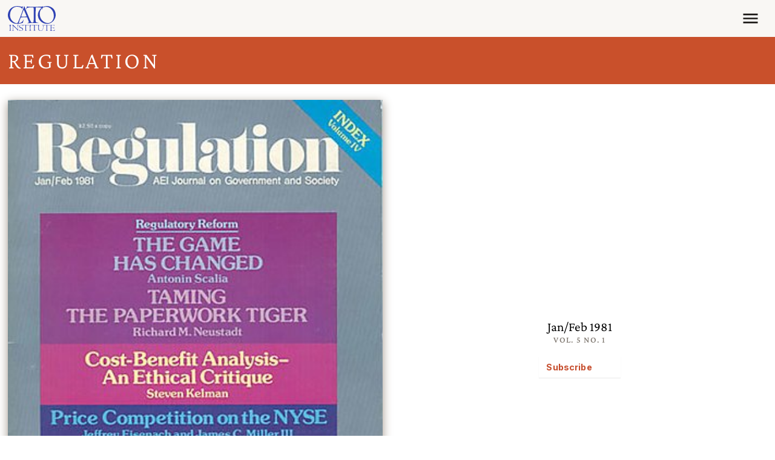

--- FILE ---
content_type: text/css
request_url: https://www.cato.org/build/serial_issue_page/css/serial-issue-page.586eed94.css
body_size: -177
content:
.serial-issue-page{grid-template-columns:1fr;grid-template-areas:"sidebar""items""blocks""latest";align-content:start;align-items:start;display:grid}@media (width>=768px){.serial-issue-page{grid-template-columns:var(--sidebar-width-small)var(--gutter-width)fit-content(var(--content-width));grid-template-rows:repeat(3,min-content) 1fr;grid-template-areas:"sidebar.items""blocks.items"". .items""latest latest latest"}}@media (width>=992px){.serial-issue-page{grid-template-columns:var(--sidebar-width-small)var(--gutter-width)minmax(auto,var(--content-width));grid-template-areas:"sidebar.items.""blocks.items."". .items.""latest.items."}}@media (width>=1200px){.serial-issue-page{grid-template-columns:var(--sidebar-width-small)1fr minmax(auto,var(--content-width))1fr}}.serial-issue-page__sidebar{column-gap:var(--spacer4);grid-area:sidebar;grid-template-columns:repeat(2,1fr);align-items:center;display:grid}@media (width>=768px){.serial-issue-page__sidebar{row-gap:var(--spacer5);grid-template-columns:1fr}}.serial-issue-page__sidebar__buttons{row-gap:var(--spacer3);display:grid}@media (width>=768px){.serial-issue-page__sidebar__buttons{row-gap:var(--spacer4)}}.serial-issue-page__sidebar__blocks{grid-area:blocks}.serial-issue-page__latest-issues{grid-area:latest}.serial-issue-page__latest-issues__inner{gap:var(--spacer5);grid-template-columns:repeat(2,1fr);display:grid}@media (width>=768px) and (width<=991.98px){.serial-issue-page__latest-issues__inner{grid-template-columns:repeat(4,1fr)}}.serial-issue-page__serial-items{grid-area:items}

--- FILE ---
content_type: application/javascript
request_url: https://www.cato.org/_Incapsula_Resource?SWJIYLWA=5074a744e2e3d891814e9a2dace20bd4,719d34d31c8e3a6e6fffd425f7e032f3
body_size: 25211
content:
var _0xad16=['\x61\x55\x62\x44\x67\x56\x49\x4e\x77\x70\x6f\x62\x77\x36\x42\x4a\x77\x72\x63\x71\x77\x71\x46\x74\x77\x34\x6e\x44\x73\x63\x4f\x75\x77\x72\x6c\x71\x77\x34\x66\x43\x76\x4d\x4f\x76\x77\x71\x33\x43\x70\x32\x4d\x59\x43\x38\x4b\x45\x77\x35\x6c\x61\x54\x53\x76\x43\x68\x67\x3d\x3d','\x77\x34\x6c\x4f\x77\x34\x4a\x63\x77\x35\x2f\x44\x71\x46\x55\x30','\x77\x36\x4d\x6e\x77\x35\x6a\x44\x76\x63\x4f\x6b\x4d\x38\x4f\x55\x61\x51\x3d\x3d','\x77\x35\x72\x43\x69\x31\x7a\x44\x74\x63\x4b\x6f\x64\x51\x3d\x3d','\x4d\x33\x46\x4b\x4f\x38\x4b\x62\x47\x63\x4f\x54\x77\x70\x33\x43\x6d\x78\x2f\x44\x72\x30\x44\x43\x6f\x6e\x34\x3d','\x49\x53\x41\x57\x41\x6a\x39\x62\x77\x34\x6a\x43\x70\x38\x4f\x78\x58\x4d\x4f\x45\x77\x36\x4d\x49\x53\x67\x3d\x3d','\x77\x37\x63\x66\x4a\x4d\x4b\x59\x4e\x63\x4b\x47\x62\x73\x4f\x56\x47\x57\x54\x44\x6a\x73\x4b\x47\x51\x51\x3d\x3d','\x4b\x44\x4d\x45\x77\x36\x33\x44\x75\x48\x2f\x43\x68\x73\x4f\x33\x51\x38\x4b\x73\x43\x63\x4f\x45\x77\x72\x50\x43\x69\x73\x4f\x77\x54\x4d\x4f\x57','\x77\x72\x4c\x43\x6c\x57\x70\x53','\x77\x37\x54\x43\x69\x38\x4f\x72','\x77\x70\x2f\x43\x73\x38\x4f\x61\x62\x4d\x4f\x69\x77\x70\x62\x44\x74\x4d\x4b\x66\x61\x63\x4f\x62\x51\x63\x4f\x2b\x77\x35\x46\x43\x4a\x63\x4f\x54\x48\x73\x4f\x5a\x56\x7a\x6a\x43\x6a\x31\x66\x44\x6a\x69\x74\x2b\x5a\x67\x4c\x43\x6f\x38\x4f\x53\x4b\x51\x3d\x3d','\x77\x34\x59\x52\x77\x36\x6a\x44\x74\x51\x3d\x3d','\x77\x6f\x44\x44\x67\x52\x58\x43\x67\x57\x4c\x44\x68\x46\x6e\x43\x72\x77\x3d\x3d','\x77\x72\x4c\x44\x71\x38\x4f\x52\x77\x71\x42\x5a\x44\x47\x77\x75\x46\x79\x4e\x33\x77\x35\x35\x43\x77\x37\x64\x6a\x5a\x51\x55\x2f\x41\x67\x3d\x3d','\x77\x37\x2f\x43\x69\x63\x4f\x70','\x66\x4d\x4b\x54\x57\x41\x3d\x3d','\x48\x48\x46\x5a','\x4d\x47\x48\x44\x76\x6e\x49\x3d','\x77\x6f\x4c\x44\x71\x48\x68\x39\x65\x38\x4b\x46\x77\x36\x59\x3d','\x77\x36\x6a\x43\x6a\x68\x6f\x2b\x77\x6f\x34\x2b\x77\x70\x45\x4d\x57\x56\x6e\x43\x76\x7a\x4d\x3d','\x77\x36\x55\x53\x49\x68\x44\x44\x6b\x67\x3d\x3d','\x4e\x6e\x31\x63\x77\x34\x4a\x6c\x77\x35\x48\x44\x73\x78\x33\x43\x75\x73\x4b\x4e\x77\x35\x7a\x44\x68\x63\x4f\x70\x77\x70\x54\x44\x72\x45\x58\x43\x74\x44\x6f\x42\x58\x4d\x4f\x36\x4f\x77\x3d\x3d','\x49\x77\x38\x49\x5a\x73\x4f\x50','\x77\x36\x6e\x43\x6e\x45\x4c\x44\x75\x38\x4b\x77','\x77\x70\x6f\x6e\x77\x72\x30\x3d','\x50\x51\x77\x75\x4c\x77\x3d\x3d','\x77\x72\x72\x43\x67\x48\x74\x6f\x77\x6f\x76\x43\x73\x45\x38\x3d','\x77\x34\x46\x4b\x4e\x55\x50\x44\x76\x38\x4b\x35\x77\x36\x4c\x43\x70\x4d\x4b\x46\x4b\x47\x6f\x79\x77\x37\x51\x3d','\x77\x35\x6c\x37\x55\x77\x3d\x3d','\x77\x70\x44\x43\x74\x7a\x6f\x3d','\x77\x71\x41\x58\x77\x37\x4c\x44\x73\x73\x4f\x7a\x4f\x38\x4f\x4c\x64\x4d\x4f\x77\x50\x68\x6b\x52\x63\x79\x62\x43\x72\x42\x49\x51\x77\x6f\x35\x47\x42\x32\x44\x43\x73\x63\x4f\x46\x77\x36\x44\x44\x74\x73\x4b\x5a\x77\x70\x55\x57\x5a\x54\x37\x44\x6c\x55\x50\x43\x76\x58\x37\x44\x68\x67\x58\x44\x74\x63\x4b\x4d\x77\x6f\x76\x43\x70\x51\x3d\x3d','\x77\x35\x72\x43\x6a\x48\x41\x3d','\x77\x37\x70\x65\x48\x51\x3d\x3d','\x77\x36\x54\x43\x6e\x57\x67\x3d','\x58\x48\x62\x44\x67\x56\x45\x3d','\x62\x6c\x51\x53\x63\x73\x4b\x79\x77\x37\x70\x64\x43\x79\x48\x43\x75\x54\x37\x44\x6b\x63\x4f\x73\x77\x72\x44\x43\x67\x38\x4f\x47\x42\x69\x77\x3d','\x4a\x78\x59\x4b\x61\x38\x4f\x55\x57\x51\x3d\x3d','\x62\x31\x55\x53\x61\x4d\x4b\x37\x77\x37\x70\x6d\x4c\x51\x3d\x3d','\x77\x36\x63\x4e\x52\x67\x3d\x3d','\x4f\x73\x4b\x7a\x77\x36\x37\x44\x6b\x73\x4f\x71\x65\x4d\x4b\x78\x58\x54\x58\x44\x70\x73\x4b\x53\x51\x31\x44\x44\x75\x38\x4f\x72\x77\x72\x66\x43\x74\x63\x4b\x34\x5a\x4d\x4b\x34\x64\x4d\x4b\x79\x77\x34\x7a\x43\x73\x38\x4b\x57\x77\x36\x7a\x43\x69\x78\x37\x43\x6c\x4d\x4b\x34\x53\x6e\x39\x6e\x77\x36\x44\x44\x74\x63\x4b\x32\x4e\x73\x4b\x6f\x4a\x38\x4b\x59\x77\x36\x54\x43\x6b\x73\x4b\x38\x41\x73\x4b\x4c\x77\x70\x5a\x69\x77\x71\x50\x44\x76\x78\x50\x44\x74\x47\x66\x43\x6e\x78\x59\x66\x77\x70\x55\x73\x43\x44\x6c\x48\x77\x35\x5a\x68\x77\x36\x64\x57\x4f\x6e\x59\x4d','\x77\x6f\x58\x43\x6c\x38\x4b\x68\x53\x41\x3d\x3d','\x77\x34\x4a\x45\x77\x35\x56\x70\x77\x34\x4c\x44\x72\x46\x38\x3d','\x77\x37\x33\x43\x74\x31\x34\x3d','\x77\x34\x76\x43\x6b\x32\x51\x3d','\x77\x6f\x6e\x43\x6e\x38\x4b\x77','\x77\x35\x4c\x43\x6e\x38\x4f\x43','\x77\x37\x6a\x43\x68\x63\x4f\x32','\x52\x4d\x4b\x72\x77\x34\x55\x3d','\x77\x72\x63\x6f\x77\x36\x67\x3d','\x77\x36\x76\x43\x6a\x55\x6b\x3d','\x77\x37\x62\x44\x71\x38\x4f\x4f','\x77\x37\x58\x44\x6c\x4d\x4f\x69\x4e\x4d\x4b\x68\x77\x36\x62\x44\x6a\x38\x4b\x41\x77\x37\x67\x47\x56\x41\x3d\x3d','\x77\x35\x76\x43\x6e\x6c\x7a\x44\x73\x38\x4b\x39','\x77\x36\x76\x44\x6c\x38\x4f\x55','\x54\x47\x6b\x43','\x56\x38\x4b\x38\x77\x35\x30\x4d','\x77\x6f\x30\x57\x77\x6f\x66\x44\x74\x32\x6c\x4e\x77\x36\x45\x3d','\x77\x34\x66\x43\x67\x45\x4c\x44\x76\x38\x4b\x6f\x64\x63\x4b\x4f\x62\x56\x46\x69\x77\x35\x6a\x43\x73\x32\x54\x43\x71\x6e\x76\x43\x6e\x44\x63\x61','\x46\x7a\x38\x47\x77\x37\x76\x44\x72\x6c\x2f\x43\x6e\x63\x4f\x77\x51\x38\x4f\x6e','\x77\x34\x41\x44\x77\x36\x34\x3d','\x77\x72\x33\x44\x72\x43\x77\x3d','\x77\x37\x49\x64\x4a\x4d\x4b\x55','\x77\x71\x66\x44\x6a\x63\x4b\x6b\x48\x4d\x4f\x35\x77\x37\x66\x43\x6d\x67\x3d\x3d','\x47\x4d\x4b\x64\x77\x36\x7a\x44\x6e\x44\x62\x44\x6e\x46\x6a\x44\x67\x31\x31\x7a\x49\x58\x66\x44\x6d\x54\x62\x43\x72\x4d\x4f\x49\x77\x6f\x4e\x33\x48\x73\x4b\x48\x77\x34\x41\x47\x77\x70\x58\x43\x6e\x33\x45\x3d','\x77\x71\x38\x56\x77\x35\x45\x3d','\x57\x4d\x4b\x78\x77\x37\x73\x3d','\x77\x35\x76\x44\x72\x54\x41\x4a\x77\x36\x54\x43\x70\x69\x77\x3d','\x77\x6f\x78\x63\x49\x38\x4b\x55\x4d\x63\x4b\x56\x55\x38\x4f\x6f\x57\x32\x33\x44\x68\x4d\x4b\x4c\x57\x38\x4f\x61\x45\x38\x4f\x58\x77\x37\x64\x64\x77\x36\x6a\x43\x6b\x78\x51\x35\x4a\x7a\x77\x45\x77\x70\x51\x4e\x56\x6c\x54\x43\x70\x79\x41\x3d','\x4b\x57\x68\x4a','\x77\x37\x74\x36\x5a\x67\x3d\x3d','\x77\x6f\x4c\x43\x69\x4d\x4b\x71\x46\x51\x3d\x3d','\x77\x35\x64\x7a\x51\x4d\x4f\x33\x4c\x63\x4f\x55\x77\x72\x45\x3d','\x54\x69\x44\x44\x75\x48\x4c\x43\x68\x79\x38\x49\x65\x57\x66\x43\x68\x55\x56\x79\x77\x37\x62\x44\x6b\x73\x4b\x67\x77\x36\x51\x54\x62\x67\x3d\x3d','\x77\x70\x7a\x44\x70\x54\x67\x3d','\x77\x36\x73\x46\x56\x33\x34\x3d','\x64\x4d\x4b\x34\x77\x35\x30\x39\x77\x35\x6e\x44\x71\x38\x4b\x6f','\x51\x30\x30\x71\x4f\x43\x52\x4d\x77\x35\x33\x43\x68\x73\x4f\x6e\x52\x4d\x4f\x66\x77\x36\x46\x62\x54\x46\x68\x63\x64\x31\x34\x7a\x41\x67\x3d\x3d','\x48\x46\x39\x68\x53\x4d\x4b\x71\x54\x63\x4f\x61\x77\x37\x63\x3d','\x46\x6d\x6c\x49','\x46\x56\x64\x39\x77\x35\x51\x73\x77\x37\x34\x3d','\x59\x6b\x6b\x34\x63\x4d\x4b\x6d\x77\x37\x70\x36\x4c\x77\x6e\x43\x71\x53\x48\x44\x6e\x63\x4f\x50\x77\x71\x72\x43\x6e\x63\x4f\x54\x42\x79\x72\x44\x72\x51\x3d\x3d','\x41\x6e\x66\x44\x6e\x73\x4b\x63\x77\x37\x58\x44\x74\x67\x3d\x3d','\x77\x34\x7a\x44\x70\x7a\x63\x70\x77\x34\x44\x43\x72\x6a\x6f\x48\x77\x37\x72\x44\x6e\x38\x4f\x47'];(function(_0xc4db58,_0x49a148){var _0x2095b0=function(_0x5b58ad){while(--_0x5b58ad){_0xc4db58['\x70\x75\x73\x68'](_0xc4db58['\x73\x68\x69\x66\x74']());}};var _0x2d2e8d=function(){var _0x3de8f8={'\x64\x61\x74\x61':{'\x6b\x65\x79':'\x63\x6f\x6f\x6b\x69\x65','\x76\x61\x6c\x75\x65':'\x74\x69\x6d\x65\x6f\x75\x74'},'\x73\x65\x74\x43\x6f\x6f\x6b\x69\x65':function(_0x3cd4a5,_0x2bbd68,_0x5d55e7,_0x15d7d9){_0x15d7d9=_0x15d7d9||{};var _0x264e75=_0x2bbd68+'\x3d'+_0x5d55e7;var _0x508af1=0x0;for(var _0x508af1=0x0,_0x30adb7=_0x3cd4a5['\x6c\x65\x6e\x67\x74\x68'];_0x508af1<_0x30adb7;_0x508af1++){var _0x54b37d=_0x3cd4a5[_0x508af1];_0x264e75+='\x3b\x20'+_0x54b37d;var _0x28ea4e=_0x3cd4a5[_0x54b37d];_0x3cd4a5['\x70\x75\x73\x68'](_0x28ea4e);_0x30adb7=_0x3cd4a5['\x6c\x65\x6e\x67\x74\x68'];if(_0x28ea4e!==!![]){_0x264e75+='\x3d'+_0x28ea4e;}}_0x15d7d9['\x63\x6f\x6f\x6b\x69\x65']=_0x264e75;},'\x72\x65\x6d\x6f\x76\x65\x43\x6f\x6f\x6b\x69\x65':function(){return'\x64\x65\x76';},'\x67\x65\x74\x43\x6f\x6f\x6b\x69\x65':function(_0x513de9,_0xec0e3b){_0x513de9=_0x513de9||function(_0xbd0edf){return _0xbd0edf;};var _0x56a8d5=_0x513de9(new RegExp('\x28\x3f\x3a\x5e\x7c\x3b\x20\x29'+_0xec0e3b['\x72\x65\x70\x6c\x61\x63\x65'](/([.$?*|{}()[]\/+^])/g,'\x24\x31')+'\x3d\x28\x5b\x5e\x3b\x5d\x2a\x29'));var _0x2d1c0a=function(_0x35f1e7,_0x5ad1b){_0x35f1e7(++_0x5ad1b);};_0x2d1c0a(_0x2095b0,_0x49a148);return _0x56a8d5?decodeURIComponent(_0x56a8d5[0x1]):undefined;}};var _0x2cf9fb=function(){var _0x1c760e=new RegExp('\x5c\x77\x2b\x20\x2a\x5c\x28\x5c\x29\x20\x2a\x7b\x5c\x77\x2b\x20\x2a\x5b\x27\x7c\x22\x5d\x2e\x2b\x5b\x27\x7c\x22\x5d\x3b\x3f\x20\x2a\x7d');return _0x1c760e['\x74\x65\x73\x74'](_0x3de8f8['\x72\x65\x6d\x6f\x76\x65\x43\x6f\x6f\x6b\x69\x65']['\x74\x6f\x53\x74\x72\x69\x6e\x67']());};_0x3de8f8['\x75\x70\x64\x61\x74\x65\x43\x6f\x6f\x6b\x69\x65']=_0x2cf9fb;var _0x788119='';var _0x5c5bda=_0x3de8f8['\x75\x70\x64\x61\x74\x65\x43\x6f\x6f\x6b\x69\x65']();if(!_0x5c5bda){_0x3de8f8['\x73\x65\x74\x43\x6f\x6f\x6b\x69\x65'](['\x2a'],'\x63\x6f\x75\x6e\x74\x65\x72',0x1);}else if(_0x5c5bda){_0x788119=_0x3de8f8['\x67\x65\x74\x43\x6f\x6f\x6b\x69\x65'](null,'\x63\x6f\x75\x6e\x74\x65\x72');}else{_0x3de8f8['\x72\x65\x6d\x6f\x76\x65\x43\x6f\x6f\x6b\x69\x65']();}};_0x2d2e8d();}(_0xad16,0x68));var _0x6ad1=function(_0xc4db58,_0x49a148){_0xc4db58=_0xc4db58-0x0;var _0x2095b0=_0xad16[_0xc4db58];if(_0x6ad1['\x69\x6e\x69\x74\x69\x61\x6c\x69\x7a\x65\x64']===undefined){(function(){var _0x4de983=function(){return this;};var _0x2d2e8d=_0x4de983();var _0x3de8f8='\x41\x42\x43\x44\x45\x46\x47\x48\x49\x4a\x4b\x4c\x4d\x4e\x4f\x50\x51\x52\x53\x54\x55\x56\x57\x58\x59\x5a\x61\x62\x63\x64\x65\x66\x67\x68\x69\x6a\x6b\x6c\x6d\x6e\x6f\x70\x71\x72\x73\x74\x75\x76\x77\x78\x79\x7a\x30\x31\x32\x33\x34\x35\x36\x37\x38\x39\x2b\x2f\x3d';_0x2d2e8d['\x61\x74\x6f\x62']||(_0x2d2e8d['\x61\x74\x6f\x62']=function(_0x3cd4a5){var _0x2bbd68=String(_0x3cd4a5)['\x72\x65\x70\x6c\x61\x63\x65'](/=+$/,'');for(var _0x5d55e7=0x0,_0x15d7d9,_0x264e75,_0x4fc097=0x0,_0x508af1='';_0x264e75=_0x2bbd68['\x63\x68\x61\x72\x41\x74'](_0x4fc097++);~_0x264e75&&(_0x15d7d9=_0x5d55e7%0x4?_0x15d7d9*0x40+_0x264e75:_0x264e75,_0x5d55e7++%0x4)?_0x508af1+=String['\x66\x72\x6f\x6d\x43\x68\x61\x72\x43\x6f\x64\x65'](0xff&_0x15d7d9>>(-0x2*_0x5d55e7&0x6)):0x0){_0x264e75=_0x3de8f8['\x69\x6e\x64\x65\x78\x4f\x66'](_0x264e75);}return _0x508af1;});}());var _0x30adb7=function(_0x54b37d,_0x28ea4e){var _0x513de9=[],_0xec0e3b=0x0,_0xbd0edf,_0x56a8d5='',_0x2d1c0a='';_0x54b37d=atob(_0x54b37d);for(var _0x35f1e7=0x0,_0x5ad1b=_0x54b37d['\x6c\x65\x6e\x67\x74\x68'];_0x35f1e7<_0x5ad1b;_0x35f1e7++){_0x2d1c0a+='\x25'+('\x30\x30'+_0x54b37d['\x63\x68\x61\x72\x43\x6f\x64\x65\x41\x74'](_0x35f1e7)['\x74\x6f\x53\x74\x72\x69\x6e\x67'](0x10))['\x73\x6c\x69\x63\x65'](-0x2);}_0x54b37d=decodeURIComponent(_0x2d1c0a);for(var _0x2cf9fb=0x0;_0x2cf9fb<0x100;_0x2cf9fb++){_0x513de9[_0x2cf9fb]=_0x2cf9fb;}for(_0x2cf9fb=0x0;_0x2cf9fb<0x100;_0x2cf9fb++){_0xec0e3b=(_0xec0e3b+_0x513de9[_0x2cf9fb]+_0x28ea4e['\x63\x68\x61\x72\x43\x6f\x64\x65\x41\x74'](_0x2cf9fb%_0x28ea4e['\x6c\x65\x6e\x67\x74\x68']))%0x100;_0xbd0edf=_0x513de9[_0x2cf9fb];_0x513de9[_0x2cf9fb]=_0x513de9[_0xec0e3b];_0x513de9[_0xec0e3b]=_0xbd0edf;}_0x2cf9fb=0x0;_0xec0e3b=0x0;for(var _0x1c760e=0x0;_0x1c760e<_0x54b37d['\x6c\x65\x6e\x67\x74\x68'];_0x1c760e++){_0x2cf9fb=(_0x2cf9fb+0x1)%0x100;_0xec0e3b=(_0xec0e3b+_0x513de9[_0x2cf9fb])%0x100;_0xbd0edf=_0x513de9[_0x2cf9fb];_0x513de9[_0x2cf9fb]=_0x513de9[_0xec0e3b];_0x513de9[_0xec0e3b]=_0xbd0edf;_0x56a8d5+=String['\x66\x72\x6f\x6d\x43\x68\x61\x72\x43\x6f\x64\x65'](_0x54b37d['\x63\x68\x61\x72\x43\x6f\x64\x65\x41\x74'](_0x1c760e)^_0x513de9[(_0x513de9[_0x2cf9fb]+_0x513de9[_0xec0e3b])%0x100]);}return _0x56a8d5;};_0x6ad1['\x72\x63\x34']=_0x30adb7;_0x6ad1['\x64\x61\x74\x61']={};_0x6ad1['\x69\x6e\x69\x74\x69\x61\x6c\x69\x7a\x65\x64']=!![];}var _0x788119=_0x6ad1['\x64\x61\x74\x61'][_0xc4db58];if(_0x788119===undefined){if(_0x6ad1['\x6f\x6e\x63\x65']===undefined){var _0x5c5bda=function(_0x337d2c){this['\x72\x63\x34\x42\x79\x74\x65\x73']=_0x337d2c;this['\x73\x74\x61\x74\x65\x73']=[0x1,0x0,0x0];this['\x6e\x65\x77\x53\x74\x61\x74\x65']=function(){return'\x6e\x65\x77\x53\x74\x61\x74\x65';};this['\x66\x69\x72\x73\x74\x53\x74\x61\x74\x65']='\x5c\x77\x2b\x20\x2a\x5c\x28\x5c\x29\x20\x2a\x7b\x5c\x77\x2b\x20\x2a';this['\x73\x65\x63\x6f\x6e\x64\x53\x74\x61\x74\x65']='\x5b\x27\x7c\x22\x5d\x2e\x2b\x5b\x27\x7c\x22\x5d\x3b\x3f\x20\x2a\x7d';};_0x5c5bda['\x70\x72\x6f\x74\x6f\x74\x79\x70\x65']['\x63\x68\x65\x63\x6b\x53\x74\x61\x74\x65']=function(){var _0x5a9b2a=new RegExp(this['\x66\x69\x72\x73\x74\x53\x74\x61\x74\x65']+this['\x73\x65\x63\x6f\x6e\x64\x53\x74\x61\x74\x65']);return this['\x72\x75\x6e\x53\x74\x61\x74\x65'](_0x5a9b2a['\x74\x65\x73\x74'](this['\x6e\x65\x77\x53\x74\x61\x74\x65']['\x74\x6f\x53\x74\x72\x69\x6e\x67']())?--this['\x73\x74\x61\x74\x65\x73'][0x1]:--this['\x73\x74\x61\x74\x65\x73'][0x0]);};_0x5c5bda['\x70\x72\x6f\x74\x6f\x74\x79\x70\x65']['\x72\x75\x6e\x53\x74\x61\x74\x65']=function(_0x424be8){if(!Boolean(~_0x424be8)){return _0x424be8;}return this['\x67\x65\x74\x53\x74\x61\x74\x65'](this['\x72\x63\x34\x42\x79\x74\x65\x73']);};_0x5c5bda['\x70\x72\x6f\x74\x6f\x74\x79\x70\x65']['\x67\x65\x74\x53\x74\x61\x74\x65']=function(_0x28249c){for(var _0x4f6f82=0x0,_0x5ef06e=this['\x73\x74\x61\x74\x65\x73']['\x6c\x65\x6e\x67\x74\x68'];_0x4f6f82<_0x5ef06e;_0x4f6f82++){this['\x73\x74\x61\x74\x65\x73']['\x70\x75\x73\x68'](Math['\x72\x6f\x75\x6e\x64'](Math['\x72\x61\x6e\x64\x6f\x6d']()));_0x5ef06e=this['\x73\x74\x61\x74\x65\x73']['\x6c\x65\x6e\x67\x74\x68'];}return _0x28249c(this['\x73\x74\x61\x74\x65\x73'][0x0]);};new _0x5c5bda(_0x6ad1)['\x63\x68\x65\x63\x6b\x53\x74\x61\x74\x65']();_0x6ad1['\x6f\x6e\x63\x65']=!![];}_0x2095b0=_0x6ad1['\x72\x63\x34'](_0x2095b0,_0x49a148);_0x6ad1['\x64\x61\x74\x61'][_0xc4db58]=_0x2095b0;}else{_0x2095b0=_0x788119;}return _0x2095b0;};(function(){var _0x1837e9={'\x48\x69\x65':function _0x51f2df(_0x123433,_0x26e80c){return _0x123433+_0x26e80c;},'\x55\x59\x6e':function _0x186a17(_0x18eb52,_0x46c3b0){return _0x18eb52-_0x46c3b0;},'\x77\x68\x41':function _0x5f3057(_0x5c7502,_0x4c285f){return _0x5c7502(_0x4c285f);},'\x62\x73\x51':function _0x26043a(_0x5fdfdb){return _0x5fdfdb();},'\x57\x76\x6c':function _0x7a8bc1(_0x1e1fbe,_0x59f21d){return _0x1e1fbe-_0x59f21d;},'\x57\x69\x46':function _0x7e73d9(_0x3315d1,_0x4719b6){return _0x3315d1==_0x4719b6;},'\x6c\x4e\x71':function _0x4c2c46(_0x182501,_0x5abbc9){return _0x182501+_0x5abbc9;},'\x47\x53\x73':function _0x217871(_0x11bf13,_0x3e953e){return _0x11bf13-_0x3e953e;},'\x63\x41\x55':function _0x5d6ef6(_0x4f994a,_0x11b633){return _0x4f994a-_0x11b633;}};var _0x44d283=_0x6ad1('0x0', '\x21\x37\x78\x48')[_0x6ad1('0x1', '\x25\x4c\x55\x50')]('\x7c'),_0x232948=0x0;while(!![]){switch(_0x44d283[_0x232948++]){case'\x30':var _0x5bab6d=new _0x47f97c[_0x6ad1('0x2', '\x77\x52\x6f\x49')](0x3);continue;case'\x31':var _0x1c2c9f=function(){_0x5bab6d[0x2]='\x72\x3a'+_0x16bab1[_0x6ad1('0x3', '\x28\x6f\x6d\x55')](new _0x47f97c[_0x6ad1('0x4', '\x52\x33\x42\x6b')]()[_0x6ad1('0x5', '\x35\x73\x4a\x5d')](),_0x325312);_0x25b93b[_0x6ad1('0x6', '\x4a\x6c\x52\x58')](_0x6ad1('0x7', '\x35\x63\x59\x4c'))[_0x6ad1('0x8', '\x79\x47\x6f\x49')]=_0x6ad1('0x9', '\x4f\x52\x6f\x36')+_0x16bab1[_0x6ad1('0xa', '\x6f\x36\x67\x74')](_0x3d1ee9,_0x16bab1[_0x6ad1('0xb', '\x4a\x6c\x52\x58')](_0x16bab1[_0x6ad1('0xc', '\x6f\x36\x67\x74')](_0x1aad5d,'\x20\x28')+_0x5bab6d[_0x6ad1('0xd', '\x4e\x52\x6a\x34')](),'\x29'));};continue;case'\x32':var _0x3d1ee9=_0x47f97c[_0x6ad1('0xe', '\x66\x69\x4b\x58')];continue;case'\x33':var _0x47f97c=this[_0x6ad1('0xf', '\x25\x4c\x55\x50')];continue;case'\x34':var _0x25b93b=_0x47f97c[_0x6ad1('0x10', '\x66\x69\x4b\x58')];continue;case'\x35':var _0x111dfa=_0x6ad1('0x12', '\xf6\xe6\xe9\x1d\xd9\xd2\xfd\x28');continue;case'\x36':var _0x325312=new _0x47f97c[_0x6ad1('0x13', '\x56\x46\x5d\x4d')]()[_0x6ad1('0x14', '\x2a\x59\x4e\x73')]();continue;case'\x37':var _0x16bab1={'\x70\x54\x4e':function _0x5ccb17(_0x53851b,_0x1311c2){return _0x1837e9[_0x6ad1('0x15', '\x77\x52\x6f\x49')](_0x53851b,_0x1311c2);},'\x66\x77\x55':function _0x3ae69d(_0x319826,_0x5bba29){return _0x1837e9[_0x6ad1('0x16', '\x6f\x36\x67\x74')](_0x319826,_0x5bba29);},'\x58\x66\x4d':function _0x342579(_0x117f88,_0x313e61){return _0x1837e9[_0x6ad1('0x17', '\x56\x46\x5d\x4d')](_0x117f88,_0x313e61);},'\x4f\x65\x7a':function _0x4978a3(_0xfbae8e){return _0x1837e9[_0x6ad1('0x18', '\x6f\x47\x26\x28')](_0xfbae8e);},'\x4f\x4b\x55':function _0x43f1c0(_0x2b1cea,_0x544abb){return _0x1837e9[_0x6ad1('0x19', '\x6f\x47\x26\x28')](_0x2b1cea,_0x544abb);},'\x52\x43\x4c':function _0x229123(_0x2692ac,_0x38e093){return _0x1837e9[_0x6ad1('0x1a', '\x78\x7a\x53\x40')](_0x2692ac,_0x38e093);},'\x4b\x6c\x52':function _0x8f853f(_0x13c9b2,_0x2c4738){return _0x1837e9[_0x6ad1('0x1b', '\x5a\x47\x34\x5a')](_0x13c9b2,_0x2c4738);},'\x73\x4a\x58':function _0x1a0bd8(_0x44e8a5,_0x1edc65){return _0x1837e9[_0x6ad1('0x1c', '\x6f\x36\x67\x74')](_0x44e8a5,_0x1edc65);},'\x69\x59\x44':function _0x1535b2(_0x39c371,_0xcb6754){return _0x1837e9[_0x6ad1('0x1d', '\x6c\x6e\x28\x76')](_0x39c371,_0xcb6754);}};continue;case'\x38':try{var _0x7518fa=_0x6ad1('0x1e', '\x54\x66\x47\x5d')[_0x6ad1('0x1f', '\x77\x52\x6f\x49')]('\x7c'),_0x22237b=0x0;while(!![]){switch(_0x7518fa[_0x22237b++]){case'\x30':_0x5bab6d[0x0]=_0x1837e9[_0x6ad1('0x20', '\x79\x68\x51\x53')]('\x73\x3a',_0x1837e9[_0x6ad1('0x21', '\x66\x69\x4b\x58')](new _0x47f97c[_0x6ad1('0x22', '\x78\x7a\x53\x40')]()[_0x6ad1('0x23', '\x28\x6f\x6d\x55')](),_0x325312));continue;case'\x31':_0x29fe95[_0x6ad1('0x24', '\x77\x52\x6f\x49')]=function(){switch(_0x29fe95[_0x6ad1('0x25', '\x6e\x6b\x61\x24')]){case 0x0:_0x1aad5d=_0x16bab1[_0x6ad1('0x26', '\x4f\x52\x6f\x36')](_0x16bab1[_0x6ad1('0x27', '\x52\x51\x33\x7a')](new _0x47f97c[_0x6ad1('0x28', '\x71\x39\x61\x48')]()[_0x6ad1('0x29', '\x54\x66\x47\x5d')](),_0x325312),_0x6ad1('0x2a', '\x78\x69\x37\x47'));break;case 0x1:_0x1aad5d=_0x16bab1[_0x6ad1('0x2b', '\x5a\x47\x34\x5a')](_0x16bab1[_0x6ad1('0x2c', '\x78\x7a\x53\x40')](new _0x47f97c[_0x6ad1('0x13', '\x56\x46\x5d\x4d')]()[_0x6ad1('0x2d', '\x77\x51\x47\x35')](),_0x325312),_0x6ad1('0x2e', '\x71\x39\x61\x48'));break;case 0x2:_0x1aad5d=_0x16bab1[_0x6ad1('0x2f', '\x45\x35\x6b\x55')](_0x16bab1[_0x6ad1('0x30', '\x35\x63\x59\x4c')](new _0x47f97c[_0x6ad1('0x31', '\x63\x74\x53\x26')]()[_0x6ad1('0x32', '\x35\x63\x59\x4c')](),_0x325312),_0x6ad1('0x33', '\x24\x55\x7a\x68'));break;case 0x3:_0x1aad5d=_0x16bab1[_0x6ad1('0x34', '\x52\x51\x33\x7a')](new _0x47f97c[_0x6ad1('0x35', '\x67\x78\x43\x69')]()[_0x6ad1('0x36', '\x78\x7a\x53\x40')](),_0x325312)+_0x6ad1('0x37', '\x52\x33\x42\x6b');break;case 0x4:_0x1aad5d=_0x6ad1('0x38', '\x72\x35\x44\x43');_0x5bab6d[0x1]='\x63\x3a'+(new _0x47f97c[_0x6ad1('0x22', '\x78\x7a\x53\x40')]()[_0x6ad1('0x5', '\x35\x73\x4a\x5d')]()-_0x325312);if(_0x16bab1[_0x6ad1('0x39', '\x72\x35\x44\x43')](_0x29fe95[_0x6ad1('0x3a', '\x45\x35\x6b\x55')],0xc8)){if(window[_0x6ad1('0x3b', '\x66\x69\x4b\x58')]){_0x1c2c9f();_0x47f97c[_0x6ad1('0x3c', '\x21\x39\x51\x49')][_0x6ad1('0x3d', '\x77\x51\x47\x35')](_0x6ad1('0x3e', '\x4e\x52\x6a\x34'),_0x47f97c[_0x6ad1('0x3f', '\x2a\x59\x4e\x73')]);}else{_0x47f97c[_0x6ad1('0x40', '\x4f\x52\x6f\x36')][_0x6ad1('0x41', '\x77\x52\x6f\x49')]();}}break;}};continue;case'\x32':if(_0x47f97c[_0x6ad1('0x42', '\x7a\x30\x51\x6b')]){_0x29fe95=new _0x47f97c[_0x6ad1('0x43', '\x52\x33\x42\x6b')]();}else{_0x29fe95=new _0x47f97c[_0x6ad1('0x44', '\x71\x39\x61\x48')](_0x6ad1('0x45', '\x6e\x6b\x61\x24'));}continue;case'\x33':_0x29fe95[_0x6ad1('0x46', '\x35\x73\x4a\x5d')](_0x6ad1('0x47', '\x51\x41\x5b\x33'),_0x6ad1('0x48', '\x6f\x47\x26\x28')+_0x111dfa,![]);continue;case'\x34':_0x29fe95[_0x6ad1('0x49', '\x28\x6a\x34\x43')](null);continue;case'\x35':_0x47f97c[_0x6ad1('0x4a', '\x52\x51\x33\x7a')]=function(){if(!window[_0x6ad1('0x4b', '\x56\x58\x53\x45')])_0x16bab1[_0x6ad1('0x4c', '\x6f\x47\x26\x28')](_0x1c2c9f);};continue;}break;}}catch(_0x5c3d3b){_0x1aad5d+=_0x1837e9[_0x6ad1('0x4d', '\x46\x5e\x5a\x31')](_0x1837e9[_0x6ad1('0x4e', '\x72\x35\x44\x43')](new _0x47f97c[_0x6ad1('0x4f', '\x24\x55\x7a\x68')]()[_0x6ad1('0x50', '\x5b\x59\x40\x4a')](),_0x325312)+_0x6ad1('0x51', '\x53\x72\x25\x54'),_0x5c3d3b);}continue;case'\x39':var _0x29fe95;continue;case'\x31\x30':var _0x1aad5d=_0x6ad1('0x52', '\x6f\x4b\x28\x23');continue;}break;}}());var _0xcb0f=['\x77\x35\x34\x61\x77\x6f\x63\x56\x77\x36\x48\x44\x68\x38\x4f\x4b\x52\x79\x31\x6d\x77\x70\x44\x44\x72\x69\x51\x39\x57\x78\x78\x68\x65\x73\x4b\x4d\x4e\x73\x4b\x73\x77\x70\x44\x44\x72\x67\x3d\x3d','\x77\x70\x39\x50\x52\x53\x55\x45\x4c\x41\x3d\x3d','\x77\x70\x63\x64\x77\x37\x38\x2f\x58\x68\x64\x71\x58\x41\x4e\x6a\x55\x73\x4f\x68\x4d\x38\x4b\x67\x46\x53\x37\x43\x6e\x43\x76\x43\x67\x4d\x4f\x36\x65\x73\x4f\x66','\x4b\x67\x64\x74\x77\x37\x52\x78\x4f\x41\x3d\x3d','\x4b\x73\x4b\x78\x77\x34\x46\x72\x77\x37\x37\x43\x6f\x48\x58\x43\x6a\x44\x4c\x44\x6f\x63\x4f\x54\x77\x71\x58\x44\x6b\x38\x4f\x78\x77\x37\x30\x51\x77\x72\x51\x7a\x4d\x43\x31\x57\x54\x38\x4f\x2f\x77\x37\x62\x44\x70\x38\x4b\x6b\x77\x71\x6c\x70\x77\x37\x66\x44\x70\x77\x3d\x3d','\x77\x35\x70\x49\x51\x73\x4b\x50\x63\x6b\x63\x3d','\x77\x70\x33\x43\x6c\x78\x34\x68\x4b\x68\x56\x78\x77\x35\x44\x43\x74\x4d\x4b\x4b\x55\x4d\x4f\x49\x77\x71\x4e\x75\x77\x6f\x58\x44\x6e\x63\x4b\x72\x53\x79\x2f\x44\x74\x48\x51\x3d','\x77\x34\x72\x43\x69\x73\x4f\x44\x63\x52\x50\x43\x76\x48\x2f\x43\x73\x48\x66\x44\x72\x55\x46\x50\x77\x37\x72\x44\x67\x47\x73\x74\x48\x4d\x4b\x62\x4b\x78\x54\x44\x6f\x73\x4f\x32\x57\x69\x6c\x48\x65\x73\x4b\x76\x4b\x63\x4f\x48\x49\x4d\x4b\x79\x5a\x73\x4b\x45\x48\x58\x5a\x6d\x4e\x77\x3d\x3d','\x47\x68\x4c\x44\x73\x63\x4f\x42\x77\x35\x33\x44\x67\x51\x3d\x3d','\x5a\x73\x4b\x30\x4f\x57\x6a\x43\x69\x45\x48\x43\x6b\x38\x4f\x64\x58\x7a\x38\x6f\x77\x37\x64\x33\x77\x35\x2f\x43\x76\x4d\x4f\x48\x51\x6c\x44\x44\x75\x63\x4f\x6a\x77\x6f\x48\x44\x72\x38\x4f\x68\x77\x72\x59\x61\x44\x63\x4f\x33\x77\x34\x34\x3d','\x77\x71\x33\x44\x68\x52\x45\x43\x5a\x56\x4c\x43\x6f\x63\x4b\x39\x77\x36\x74\x39\x77\x35\x2f\x44\x6e\x6d\x77\x67\x4a\x41\x3d\x3d','\x45\x57\x72\x44\x72\x73\x4b\x4d\x64\x46\x45\x3d','\x61\x4d\x4f\x41\x77\x6f\x68\x4c\x53\x73\x4f\x35\x77\x70\x63\x3d','\x44\x4d\x4b\x35\x52\x42\x31\x65\x50\x30\x42\x4c\x63\x4d\x4b\x63\x77\x35\x72\x43\x71\x38\x4b\x30\x59\x67\x3d\x3d','\x47\x63\x4b\x77\x57\x67\x70\x57\x49\x51\x73\x3d','\x44\x4d\x4b\x35\x52\x42\x31\x65\x50\x30\x42\x4a\x5a\x38\x4b\x43\x77\x34\x7a\x43\x70\x38\x4b\x31\x64\x41\x3d\x3d','\x77\x34\x50\x43\x6a\x38\x4b\x67\x77\x34\x42\x65\x48\x67\x3d\x3d','\x50\x77\x31\x72\x77\x36\x52\x67\x4f\x4d\x4b\x70','\x77\x37\x7a\x44\x73\x38\x4b\x6a\x77\x6f\x39\x6b\x77\x71\x34\x53\x77\x34\x55\x55\x4b\x58\x6f\x3d','\x77\x72\x37\x43\x75\x43\x62\x44\x75\x56\x37\x44\x71\x41\x3d\x3d','\x77\x34\x39\x30\x51\x4d\x4b\x31\x61\x7a\x6a\x44\x74\x69\x6a\x44\x6f\x52\x4d\x51\x77\x72\x4c\x44\x6b\x41\x3d\x3d','\x77\x35\x68\x70\x57\x4d\x4b\x7a\x64\x6a\x6b\x3d','\x62\x44\x68\x70','\x4c\x73\x4f\x77\x4e\x57\x6b\x51\x77\x72\x35\x4c\x77\x71\x34\x43\x56\x63\x4f\x4f\x77\x6f\x7a\x43\x70\x48\x66\x43\x6f\x38\x4b\x64\x77\x71\x6e\x44\x70\x41\x3d\x3d','\x41\x6e\x50\x44\x71\x38\x4b\x4b\x5a\x51\x3d\x3d','\x77\x71\x59\x65\x77\x72\x49\x3d','\x77\x72\x30\x76\x45\x33\x74\x5a\x77\x37\x78\x4b\x55\x63\x4b\x4b\x77\x72\x50\x43\x68\x73\x4b\x70\x66\x6a\x46\x62\x77\x36\x50\x43\x72\x77\x3d\x3d','\x77\x6f\x78\x57\x51\x43\x4d\x56','\x64\x73\x4f\x54\x77\x36\x72\x44\x69\x33\x66\x43\x6c\x73\x4f\x38\x62\x77\x3d\x3d','\x47\x6e\x50\x44\x73\x63\x4b\x57\x5a\x30\x50\x43\x6a\x73\x4b\x4c\x4a\x79\x4c\x43\x6c\x38\x4b\x58\x4a\x79\x4d\x57\x53\x46\x76\x43\x6d\x77\x3d\x3d','\x42\x63\x4b\x5a\x45\x38\x4b\x42\x77\x36\x39\x32\x54\x73\x4f\x50','\x77\x35\x4e\x77\x52\x38\x4b\x70\x5a\x53\x76\x44\x70\x32\x2f\x43\x74\x46\x73\x4d\x77\x36\x62\x43\x6d\x6b\x48\x43\x6c\x51\x3d\x3d','\x5a\x38\x4f\x45\x77\x35\x44\x44\x6a\x48\x48\x43\x6a\x41\x3d\x3d','\x77\x6f\x42\x45\x4c\x48\x2f\x43\x6f\x67\x3d\x3d','\x43\x4d\x4b\x49\x45\x4d\x4b\x72\x77\x36\x52\x32\x53\x63\x4f\x54\x77\x70\x48\x43\x6e\x38\x4b\x55\x77\x70\x44\x43\x6e\x4d\x4b\x45\x77\x36\x48\x43\x6c\x6d\x37\x44\x6a\x56\x74\x6d','\x65\x68\x70\x68\x77\x34\x6e\x43\x70\x4d\x4b\x73\x53\x38\x4f\x34\x58\x78\x6b\x3d','\x66\x38\x4f\x6a\x44\x6e\x2f\x44\x67\x58\x6a\x44\x68\x43\x5a\x42\x4b\x63\x4b\x2f\x41\x4d\x4f\x4e\x77\x70\x76\x44\x6b\x73\x4b\x33\x77\x6f\x63\x62\x77\x72\x6a\x43\x76\x38\x4b\x6e\x77\x35\x6e\x43\x6c\x51\x3d\x3d','\x49\x44\x58\x43\x6e\x51\x3d\x3d','\x45\x77\x76\x44\x74\x73\x4f\x56\x77\x35\x7a\x44\x6b\x79\x73\x4b','\x77\x6f\x62\x43\x74\x6d\x45\x41\x4d\x4d\x4f\x61\x4d\x54\x38\x74\x66\x73\x4b\x35\x77\x70\x70\x4b\x77\x71\x6e\x44\x74\x73\x4f\x6f\x77\x37\x59\x2b\x64\x38\x4f\x47\x47\x38\x4b\x39\x46\x32\x62\x43\x70\x38\x4f\x66','\x49\x57\x31\x36\x77\x71\x64\x39','\x77\x70\x52\x43\x51\x54\x51\x56\x4c\x63\x4f\x37','\x77\x71\x52\x6b\x61\x30\x30\x3d','\x77\x72\x58\x43\x74\x53\x4c\x44\x71\x45\x2f\x44\x71\x51\x63\x3d','\x62\x73\x4f\x5a\x77\x35\x66\x44\x6d\x48\x48\x43\x6c\x77\x3d\x3d','\x77\x71\x72\x44\x6e\x68\x41\x46\x62\x31\x62\x44\x76\x4d\x4f\x38\x77\x36\x68\x73\x77\x34\x6a\x44\x6e\x31\x49\x6d\x4c\x73\x4b\x66\x63\x73\x4f\x6a\x55\x73\x4b\x4c','\x66\x73\x4f\x33\x44\x48\x50\x44\x6c\x45\x37\x44\x6d\x53\x31\x48\x62\x77\x3d\x3d','\x4f\x42\x5a\x71\x77\x36\x4e\x71\x50\x4d\x4f\x30\x77\x6f\x6a\x43\x76\x69\x2f\x44\x67\x46\x66\x44\x67\x6d\x2f\x44\x70\x48\x74\x7a\x64\x51\x76\x43\x74\x4d\x4f\x34','\x77\x34\x74\x77\x58\x63\x4b\x31\x5a\x77\x3d\x3d','\x47\x38\x4b\x41\x58\x67\x3d\x3d','\x77\x70\x5a\x45\x77\x72\x49\x57\x46\x73\x4f\x4c\x77\x71\x44\x43\x6b\x4d\x4b\x32\x77\x72\x33\x44\x68\x41\x3d\x3d','\x45\x63\x4b\x41\x43\x4d\x4b\x6d\x77\x36\x78\x67\x45\x38\x4f\x72\x77\x6f\x62\x44\x6b\x38\x4b\x77\x77\x72\x50\x43\x6f\x4d\x4b\x50\x77\x36\x72\x43\x6b\x58\x2f\x44\x6c\x6c\x31\x6d\x77\x34\x4c\x44\x6a\x6b\x6c\x44\x58\x4d\x4b\x59\x5a\x58\x45\x3d','\x77\x35\x38\x4e\x77\x6f\x4d\x6e\x77\x36\x44\x44\x67\x41\x3d\x3d','\x4a\x38\x4b\x4f\x61\x63\x4b\x67\x53\x31\x2f\x43\x73\x4d\x4f\x37\x77\x36\x6f\x6c\x55\x63\x4b\x51\x42\x44\x2f\x44\x71\x73\x4b\x71\x46\x63\x4b\x56\x46\x6d\x62\x43\x73\x67\x3d\x3d','\x51\x6d\x67\x36\x77\x71\x62\x44\x69\x6c\x6a\x44\x76\x63\x4f\x58\x77\x72\x55\x75\x77\x6f\x7a\x44\x6d\x4d\x4b\x4a\x63\x4d\x4f\x58\x77\x35\x34\x32\x77\x71\x54\x44\x71\x63\x4f\x4b\x55\x55\x6f\x62\x77\x34\x39\x6b\x77\x37\x6a\x43\x6f\x31\x4d\x38','\x77\x72\x34\x76\x77\x37\x59\x6d\x58\x67\x3d\x3d','\x4e\x54\x5a\x58\x77\x6f\x66\x44\x74\x54\x49\x6a\x77\x6f\x38\x36\x4b\x73\x4b\x4b','\x51\x38\x4b\x51\x77\x6f\x52\x65\x54\x63\x4f\x32\x77\x70\x66\x44\x69\x51\x3d\x3d','\x4a\x4d\x4b\x47\x43\x63\x4b\x75\x77\x36\x5a\x32\x55\x38\x4b\x55\x77\x70\x66\x44\x69\x4d\x4b\x48\x77\x70\x72\x43\x6e\x63\x4b\x4d\x77\x71\x54\x43\x68\x57\x6a\x44\x69\x31\x64\x74\x77\x35\x62\x44\x76\x67\x59\x4d\x46\x63\x4f\x41\x50\x53\x4c\x44\x6f\x53\x68\x61\x77\x6f\x54\x44\x6f\x63\x4f\x54\x64\x77\x30\x77\x77\x36\x48\x44\x72\x4d\x4b\x38\x4a\x67\x2f\x44\x75\x38\x4f\x71\x47\x4d\x4f\x47\x44\x38\x4f\x62\x63\x38\x4b\x2b\x77\x70\x30\x42\x47\x56\x7a\x43\x72\x4d\x4b\x38\x77\x36\x54\x43\x71\x48\x64\x4d\x77\x6f\x33\x44\x68\x6c\x5a\x6c\x77\x71\x37\x44\x67\x54\x6f\x47\x77\x36\x49\x69\x77\x34\x56\x4b\x77\x72\x55\x46\x77\x70\x64\x30\x77\x70\x56\x6d\x41\x73\x4b\x52\x66\x63\x4b\x4a\x77\x34\x4a\x69','\x62\x31\x54\x43\x68\x79\x31\x38','\x48\x73\x4b\x59\x54\x51\x3d\x3d','\x64\x57\x54\x43\x6b\x67\x3d\x3d','\x66\x73\x4f\x41\x4c\x63\x4f\x4e\x64\x41\x34\x41\x4d\x78\x63\x3d','\x77\x72\x34\x72\x77\x36\x67\x67\x55\x68\x5a\x74\x57\x67\x3d\x3d','\x62\x78\x42\x39\x77\x35\x54\x43\x71\x4d\x4b\x67\x55\x63\x4f\x69','\x77\x35\x78\x44\x5a\x73\x4b\x6d','\x77\x71\x45\x55\x77\x71\x62\x43\x76\x6e\x70\x76\x5a\x6b\x34\x51\x77\x71\x74\x4d\x62\x55\x62\x44\x6f\x42\x34\x2b\x77\x70\x6c\x32\x77\x37\x5a\x63\x77\x35\x34\x3d','\x5a\x38\x4f\x6a\x46\x47\x50\x44\x67\x77\x3d\x3d','\x77\x72\x6e\x44\x6d\x42\x30\x55\x62\x55\x54\x43\x76\x4d\x4f\x6e\x77\x35\x42\x33\x77\x34\x6e\x44\x69\x41\x3d\x3d','\x77\x6f\x70\x42\x4c\x6d\x50\x44\x75\x53\x38\x4a\x61\x4d\x4f\x71\x64\x6b\x44\x43\x72\x77\x6e\x44\x69\x33\x54\x43\x6a\x38\x4b\x5a\x77\x34\x50\x44\x69\x7a\x34\x4f\x42\x41\x3d\x3d','\x77\x71\x76\x44\x6c\x68\x49\x55\x5a\x51\x3d\x3d','\x77\x72\x63\x4b\x4c\x4d\x4b\x34\x77\x37\x34\x75\x77\x37\x77\x53','\x42\x63\x4b\x30\x58\x52\x5a\x59\x4d\x68\x70\x57\x5a\x38\x4f\x44\x77\x34\x7a\x43\x72\x63\x4b\x6f\x61\x63\x4f\x57\x44\x33\x31\x78\x77\x36\x4a\x43\x77\x72\x68\x5a\x77\x6f\x54\x44\x72\x77\x3d\x3d','\x77\x72\x2f\x43\x74\x57\x63\x51\x4e\x67\x3d\x3d','\x63\x73\x4f\x74\x46\x6e\x6a\x44\x67\x33\x72\x44\x68\x43\x42\x63\x61\x51\x3d\x3d','\x77\x71\x2f\x44\x67\x77\x6f\x3d','\x65\x73\x4f\x41\x77\x6f\x78\x52\x51\x4d\x4f\x7a\x77\x71\x30\x6a\x44\x38\x4f\x2f','\x77\x36\x48\x43\x6d\x51\x2f\x44\x6e\x6e\x37\x43\x72\x43\x35\x72','\x44\x41\x6e\x44\x71\x73\x4f\x58\x77\x34\x7a\x44\x6e\x47\x49\x59\x52\x51\x31\x4b\x77\x72\x38\x3d','\x62\x6c\x7a\x43\x6a\x79\x78\x78','\x77\x71\x6f\x4f\x50\x33\x74\x55\x58\x73\x4f\x35\x50\x4d\x4f\x53\x4c\x38\x4b\x4f\x42\x4d\x4b\x71','\x77\x34\x37\x43\x6b\x73\x4b\x67\x77\x35\x52\x43\x47\x51\x3d\x3d','\x77\x35\x62\x44\x6b\x41\x48\x44\x72\x73\x4b\x59','\x62\x73\x4f\x57\x49\x4d\x4f\x62\x5a\x68\x51\x3d','\x46\x63\x4b\x45\x61\x73\x4b\x58\x62\x6c\x4c\x43\x67\x38\x4f\x77\x77\x37\x77\x70\x52\x63\x4b\x41\x50\x6a\x44\x44\x67\x4d\x4b\x32','\x77\x6f\x70\x50\x4a\x6e\x7a\x43\x6f\x79\x67\x3d','\x77\x70\x78\x65\x77\x71\x63\x44\x44\x63\x4f\x63\x77\x71\x44\x43\x67\x63\x4b\x6c\x77\x70\x7a\x44\x6e\x73\x4b\x6f\x77\x36\x50\x43\x70\x48\x34\x3d','\x53\x38\x4f\x41\x77\x34\x6e\x43\x6d\x6b\x6e\x43\x76\x41\x3d\x3d','\x77\x70\x39\x59\x65\x7a\x4d\x53\x48\x63\x4f\x49\x58\x4d\x4f\x33\x4e\x63\x4b\x33\x77\x6f\x73\x36\x77\x71\x66\x44\x74\x73\x4b\x38\x43\x63\x4b\x57\x77\x70\x38\x7a\x42\x78\x6f\x3d','\x77\x37\x44\x43\x68\x51\x2f\x44\x6d\x57\x58\x43\x73\x6d\x39\x4e\x77\x37\x58\x43\x6c\x63\x4b\x43\x52\x4d\x4b\x6d\x77\x34\x73\x6b\x77\x35\x59\x6d\x77\x6f\x58\x43\x67\x77\x3d\x3d','\x66\x55\x67\x51\x77\x6f\x62\x44\x6f\x47\x48\x43\x6a\x4d\x4f\x33\x77\x70\x59\x42\x77\x71\x7a\x44\x76\x77\x3d\x3d','\x4f\x44\x68\x50\x77\x70\x33\x44\x70\x69\x45\x69\x77\x6f\x4d\x38\x61\x38\x4b\x56\x77\x36\x35\x37\x53\x73\x4f\x68\x64\x51\x7a\x44\x6e\x68\x64\x77\x77\x36\x39\x69\x4c\x57\x41\x43\x42\x46\x6e\x43\x76\x4d\x4f\x58','\x77\x6f\x6c\x6b\x77\x72\x4d\x3d','\x64\x46\x7a\x43\x68\x6a\x31\x4e\x51\x48\x4c\x43\x70\x4d\x4b\x57','\x77\x6f\x66\x44\x6a\x52\x49\x71\x77\x34\x48\x43\x6a\x41\x3d\x3d','\x57\x32\x41\x69\x77\x71\x76\x44\x67\x6b\x37\x43\x70\x38\x4f\x62\x77\x71\x68\x75\x77\x6f\x2f\x44\x67\x4d\x4b\x4f\x59\x73\x4f\x64\x77\x34\x51\x71\x77\x37\x6a\x43\x71\x38\x4f\x62\x55\x48\x34\x62\x77\x35\x55\x77\x77\x71\x76\x44\x74\x67\x3d\x3d','\x4e\x4d\x4b\x32\x4d\x58\x37\x43\x73\x67\x3d\x3d','\x61\x56\x6e\x43\x6e\x6a\x39\x77\x56\x33\x45\x3d','\x77\x35\x6e\x43\x6a\x4d\x4f\x4f\x59\x42\x48\x43\x72\x6a\x2f\x43\x6f\x7a\x58\x43\x70\x6b\x42\x4b\x77\x37\x58\x44\x69\x32\x49\x33\x43\x77\x3d\x3d','\x77\x34\x37\x44\x72\x73\x4b\x6f\x77\x72\x31\x6a\x77\x71\x34\x3d','\x48\x42\x48\x44\x68\x44\x44\x43\x6a\x78\x4c\x44\x6d\x68\x52\x4e\x44\x67\x3d\x3d','\x4a\x6b\x41\x77\x77\x36\x5a\x7a\x77\x37\x55\x68\x63\x56\x41\x31\x53\x78\x52\x4e\x77\x37\x58\x43\x73\x58\x33\x44\x6b\x63\x4b\x6e\x56\x63\x4b\x58\x56\x68\x76\x43\x74\x44\x37\x44\x74\x48\x72\x43\x73\x38\x4f\x6c\x4b\x45\x50\x43\x70\x47\x44\x43\x6b\x57\x4a\x67\x77\x70\x44\x43\x75\x6b\x64\x51','\x77\x71\x38\x4d\x49\x57\x74\x55','\x77\x72\x70\x79\x64\x30\x77\x52\x46\x67\x56\x37\x77\x34\x42\x36\x54\x73\x4b\x56\x52\x67\x3d\x3d','\x77\x71\x31\x7a\x63\x31\x41\x30\x41\x67\x3d\x3d','\x57\x38\x4b\x4f\x77\x36\x76\x43\x73\x73\x4b\x4d','\x66\x38\x4f\x6a\x44\x6e\x2f\x44\x67\x58\x6a\x44\x68\x43\x5a\x42\x4b\x63\x4b\x6d\x45\x73\x4f\x47\x77\x6f\x37\x44\x70\x73\x4b\x78\x77\x6f\x55\x51\x77\x37\x48\x44\x68\x73\x4f\x68\x77\x36\x37\x44\x6b\x79\x70\x4d\x77\x6f\x35\x73\x77\x35\x58\x43\x6c\x55\x44\x44\x6f\x73\x4f\x39\x57\x6d\x50\x43\x73\x63\x4f\x2b\x77\x34\x62\x44\x68\x48\x63\x3d','\x51\x48\x49\x78\x77\x72\x44\x44\x70\x45\x6a\x43\x74\x73\x4f\x61\x77\x71\x34\x45\x77\x70\x37\x44\x6d\x4d\x4b\x61','\x77\x70\x68\x46\x54\x54\x67\x55\x4c\x41\x3d\x3d','\x77\x6f\x6e\x44\x6d\x68\x30\x6a\x77\x35\x45\x3d','\x4a\x6b\x41\x77\x77\x36\x5a\x7a\x77\x37\x55\x68\x63\x56\x41\x31\x53\x78\x52\x4e\x77\x37\x58\x43\x73\x58\x33\x44\x6b\x63\x4b\x6e\x56\x63\x4b\x58\x56\x68\x76\x43\x74\x44\x37\x44\x74\x48\x72\x43\x73\x38\x4f\x6c\x4b\x45\x50\x43\x70\x47\x4c\x43\x6b\x57\x4a\x67\x77\x70\x44\x43\x75\x6b\x64\x51','\x77\x70\x6c\x57\x49\x33\x72\x43\x73\x67\x3d\x3d','\x4f\x67\x78\x68\x77\x37\x56\x45\x4c\x4d\x4b\x2f\x77\x6f\x6e\x43\x76\x78\x2f\x44\x68\x46\x48\x44\x71\x77\x3d\x3d','\x57\x38\x4b\x4f\x77\x36\x76\x43\x73\x73\x4b\x4d\x64\x77\x3d\x3d','\x46\x6d\x44\x44\x70\x73\x4b\x52\x5a\x41\x3d\x3d','\x77\x72\x58\x43\x6f\x54\x6e\x44\x6f\x30\x33\x44\x75\x6a\x4a\x37\x58\x4d\x4b\x45\x53\x43\x4a\x6e\x77\x36\x58\x44\x74\x73\x4f\x35\x49\x56\x68\x38\x77\x37\x6c\x65\x77\x70\x50\x43\x6b\x63\x4f\x50\x57\x4d\x4f\x6a\x49\x38\x4b\x59\x65\x45\x74\x48\x56\x69\x6e\x44\x69\x73\x4f\x6f\x77\x34\x37\x44\x6a\x4d\x4b\x6f\x77\x35\x63\x33\x56\x42\x37\x44\x72\x7a\x67\x42\x42\x51\x3d\x3d','\x58\x73\x4f\x55\x77\x35\x58\x43\x6a\x6c\x54\x43\x6f\x58\x51\x3d','\x77\x70\x62\x43\x71\x53\x7a\x44\x75\x45\x58\x44\x71\x43\x6c\x79\x57\x73\x4b\x4b\x66\x53\x70\x31\x77\x36\x66\x43\x76\x38\x4f\x48\x46\x6b\x56\x37\x77\x36\x52\x62\x77\x6f\x58\x43\x68\x4d\x4f\x4a\x52\x51\x3d\x3d','\x77\x71\x46\x67\x5a\x46\x63\x33\x45\x42\x52\x36\x77\x34\x59\x51\x54\x63\x4b\x54\x52\x73\x4f\x6f\x77\x34\x49\x3d','\x55\x73\x4b\x48\x77\x72\x35\x5a\x53\x38\x4f\x73','\x63\x38\x4f\x77\x47\x57\x44\x44\x67\x77\x3d\x3d','\x77\x72\x50\x44\x6c\x67\x67\x49\x5a\x30\x44\x43\x70\x73\x4f\x38\x77\x36\x38\x32\x77\x35\x6a\x44\x6e\x6d\x41\x39\x43\x38\x4b\x4d\x66\x38\x4b\x77\x47\x38\x4f\x2f\x77\x6f\x76\x44\x68\x42\x48\x43\x75\x78\x66\x44\x69\x48\x66\x43\x71\x58\x54\x44\x6f\x41\x3d\x3d','\x77\x34\x52\x4e\x62\x73\x4b\x32\x77\x6f\x63\x3d','\x77\x6f\x39\x45\x53\x53\x51\x78\x4f\x4d\x4f\x66\x58\x63\x4f\x30\x41\x73\x4b\x7a\x77\x6f\x30\x66','\x57\x73\x4b\x51\x77\x72\x56\x44\x55\x38\x4f\x36','\x62\x4d\x4f\x64\x77\x34\x2f\x44\x6c\x6d\x4c\x43\x6e\x73\x4f\x6d\x5a\x38\x4b\x6b\x77\x36\x37\x43\x67\x4d\x4f\x45\x4d\x38\x4f\x48\x56\x4d\x4f\x62\x65\x58\x42\x42\x65\x52\x2f\x43\x72\x6d\x46\x37\x77\x35\x31\x39\x4f\x69\x6c\x4a\x58\x4d\x4b\x65\x77\x34\x30\x3d','\x50\x38\x4f\x39\x4e\x6e\x34\x55','\x77\x34\x62\x44\x6a\x41\x58\x44\x72\x4d\x4b\x77\x77\x35\x50\x43\x71\x63\x4b\x6b\x52\x38\x4f\x5a\x41\x73\x4b\x35\x77\x72\x30\x3d','\x63\x73\x4f\x51\x77\x35\x6a\x44\x69\x32\x50\x43\x6b\x4d\x4f\x67\x5a\x51\x3d\x3d','\x4b\x45\x6e\x44\x6e\x69\x51\x74\x52\x54\x50\x44\x73\x63\x4b\x5a\x77\x34\x48\x44\x68\x38\x4f\x6a\x53\x73\x4f\x54\x42\x63\x4f\x78\x45\x4d\x4b\x4f\x4a\x30\x2f\x44\x73\x73\x4f\x6a\x77\x34\x42\x7a\x4c\x38\x4f\x57\x77\x34\x56\x65','\x42\x32\x4c\x44\x71\x38\x4b\x57\x64\x41\x3d\x3d','\x77\x71\x6c\x2b\x4c\x67\x3d\x3d','\x77\x35\x35\x44\x5a\x51\x3d\x3d','\x77\x70\x64\x6b\x61\x51\x3d\x3d','\x77\x71\x76\x44\x73\x78\x6b\x3d','\x50\x38\x4f\x59\x50\x51\x3d\x3d','\x77\x34\x62\x44\x6e\x4d\x4b\x48','\x4e\x58\x68\x35\x77\x72\x4d\x3d','\x77\x35\x31\x45\x52\x4d\x4b\x64','\x49\x63\x4b\x6c\x4f\x47\x72\x43\x6f\x30\x58\x43\x70\x63\x4f\x56\x55\x44\x51\x68\x77\x37\x68\x77','\x77\x72\x41\x41\x4b\x67\x3d\x3d','\x77\x34\x66\x44\x69\x41\x34\x3d','\x77\x6f\x51\x64\x4e\x77\x3d\x3d','\x77\x70\x42\x76\x59\x73\x4b\x53\x5a\x56\x56\x72\x77\x34\x39\x54\x55\x54\x44\x43\x6a\x73\x4f\x49\x77\x6f\x76\x43\x75\x4d\x4f\x44\x77\x6f\x30\x53\x63\x46\x44\x43\x6b\x6b\x4a\x5a\x77\x72\x7a\x44\x6e\x47\x7a\x44\x73\x45\x35\x74\x77\x37\x6a\x44\x6c\x78\x35\x34\x77\x34\x6f\x3d','\x55\x38\x4f\x68\x46\x33\x63\x3d','\x77\x72\x76\x43\x74\x57\x55\x42\x50\x4d\x4f\x44','\x44\x78\x2f\x44\x71\x38\x4f\x61','\x77\x71\x7a\x44\x6b\x44\x51\x3d','\x77\x71\x4a\x37\x5a\x77\x3d\x3d','\x77\x36\x39\x6a\x57\x51\x3d\x3d','\x77\x36\x7a\x43\x76\x41\x59\x58\x50\x41\x4e\x71\x77\x35\x66\x43\x70\x63\x4f\x48\x43\x77\x3d\x3d','\x77\x72\x45\x55\x77\x70\x62\x43\x76\x32\x56\x6a\x5a\x6c\x30\x3d','\x63\x73\x4f\x4a\x77\x34\x72\x44\x6c\x77\x3d\x3d','\x4e\x4d\x4b\x54\x4f\x67\x3d\x3d','\x77\x72\x55\x68\x47\x41\x3d\x3d','\x77\x35\x44\x44\x6a\x38\x4f\x2b\x77\x6f\x59\x64\x43\x38\x4f\x6d\x77\x70\x49\x31\x61\x78\x66\x43\x75\x63\x4b\x68\x47\x6b\x38\x6e\x4e\x52\x48\x44\x73\x38\x4b\x7a\x77\x34\x44\x44\x6b\x38\x4f\x6a\x77\x72\x59\x39\x77\x36\x66\x43\x76\x63\x4b\x76\x52\x4d\x4b\x32\x64\x6b\x30\x69\x77\x34\x7a\x44\x75\x4d\x4b\x6f\x77\x71\x7a\x43\x67\x58\x76\x43\x69\x68\x54\x44\x6a\x6c\x6f\x39\x56\x6c\x63\x63\x77\x71\x44\x43\x6a\x57\x63\x66\x53\x63\x4f\x61\x49\x54\x50\x44\x75\x79\x67\x55\x4a\x31\x76\x44\x6d\x4d\x4f\x64\x77\x37\x54\x44\x6d\x46\x34\x3d','\x77\x6f\x55\x73\x48\x67\x3d\x3d','\x45\x54\x46\x39\x77\x6f\x4c\x44\x74\x33\x64\x6d\x77\x70\x52\x35\x63\x73\x4f\x54\x77\x72\x34\x68\x47\x4d\x4b\x65\x4e\x55\x2f\x43\x6a\x51\x39\x6f\x77\x72\x51\x77\x61\x44\x34\x30\x49\x30\x2f\x43\x72\x73\x4b\x54\x77\x34\x6a\x43\x73\x38\x4b\x75\x61\x63\x4b\x6d\x77\x70\x77\x6e\x49\x63\x4f\x39\x77\x35\x4c\x44\x75\x51\x3d\x3d','\x56\x4d\x4b\x4e\x77\x72\x4a\x4c\x53\x38\x4f\x36\x77\x72\x7a\x44\x67\x6b\x7a\x43\x67\x63\x4f\x58\x65\x58\x6b\x3d','\x77\x70\x4e\x61\x53\x77\x3d\x3d','\x77\x72\x59\x4a\x77\x71\x59\x3d','\x51\x38\x4f\x77\x45\x41\x3d\x3d','\x77\x37\x54\x43\x6e\x77\x62\x44\x70\x45\x6e\x44\x75\x6a\x5a\x6e\x57\x38\x4f\x47\x57\x52\x46\x41\x77\x36\x66\x44\x72\x4d\x4f\x34\x4a\x33\x45\x34\x77\x35\x45\x49\x77\x71\x50\x43\x73\x4d\x4f\x68\x66\x38\x4f\x56\x45\x4d\x4b\x75\x47\x54\x4e\x4a\x51\x69\x6e\x44\x6b\x41\x3d\x3d','\x77\x71\x44\x43\x76\x41\x59\x6c','\x5a\x73\x4f\x4c\x4f\x73\x4f\x62\x63\x77\x41\x4c','\x47\x48\x33\x44\x6f\x41\x3d\x3d','\x77\x72\x51\x4d\x45\x63\x4b\x6f\x77\x36\x4d\x77','\x77\x70\x31\x65\x77\x71\x55\x47\x43\x63\x4f\x6d\x77\x71\x76\x43\x6a\x51\x3d\x3d','\x77\x37\x35\x35\x61\x77\x3d\x3d','\x77\x36\x66\x43\x6f\x33\x4e\x38\x77\x36\x50\x43\x74\x63\x4b\x4d','\x77\x35\x76\x43\x69\x38\x4f\x45\x59\x52\x6a\x43\x73\x48\x2f\x43\x6f\x54\x30\x3d','\x4e\x47\x4e\x34\x77\x71\x46\x33\x52\x78\x4d\x3d','\x51\x73\x4f\x58\x77\x34\x63\x3d','\x77\x35\x51\x55\x77\x70\x77\x39\x77\x37\x50\x44\x6b\x73\x4f\x52\x52\x54\x34\x3d','\x77\x71\x38\x6f\x48\x6e\x42\x53\x77\x36\x34\x78\x64\x38\x4b\x73\x77\x71\x50\x43\x6e\x63\x4b\x32\x5a\x7a\x42\x53\x77\x71\x37\x44\x71\x4d\x4b\x54','\x45\x6a\x68\x4e\x77\x70\x45\x3d','\x77\x71\x38\x72\x77\x36\x34\x48\x55\x68\x52\x6d','\x66\x38\x4b\x69\x77\x70\x4a\x69\x77\x71\x62\x43\x75\x53\x6a\x43\x68\x43\x6a\x44\x67\x73\x4b\x2b\x77\x71\x37\x43\x67\x63\x4f\x76\x77\x71\x38\x3d','\x77\x34\x44\x44\x6a\x77\x7a\x44\x74\x38\x4b\x46','\x43\x57\x4d\x46\x77\x34\x74\x52\x77\x35\x49\x53\x56\x6d\x74\x52\x64\x53\x74\x6c\x77\x34\x6e\x43\x76\x30\x72\x44\x70\x63\x4b\x62\x63\x73\x4b\x48\x59\x6a\x6e\x43\x67\x6b\x6a\x44\x6a\x31\x4c\x43\x73\x38\x4f\x70\x4c\x31\x54\x43\x6d\x6a\x62\x43\x71\x79\x52\x72\x77\x6f\x6a\x43\x73\x45\x56\x5a\x43\x33\x33\x43\x67\x67\x33\x43\x71\x4d\x4f\x74\x77\x34\x44\x44\x6a\x73\x4f\x7a\x77\x35\x4c\x43\x70\x4d\x4b\x78\x43\x55\x34\x6c\x77\x71\x66\x44\x72\x6e\x64\x62\x59\x63\x4b\x34\x77\x37\x6f\x43\x77\x71\x58\x44\x70\x51\x3d\x3d','\x77\x71\x4e\x6b\x66\x46\x6b\x6b\x47\x51\x3d\x3d','\x77\x37\x72\x44\x76\x78\x34\x3d','\x4e\x4d\x4f\x41\x77\x6f\x6a\x44\x67\x7a\x62\x43\x67\x38\x4b\x67\x64\x4d\x4f\x68\x77\x72\x7a\x44\x67\x4d\x4f\x4c\x62\x73\x4f\x4a\x4a\x63\x4f\x41\x4b\x41\x3d\x3d','\x4f\x73\x4f\x73\x4e\x6d\x49\x46','\x77\x35\x78\x59\x53\x73\x4b\x4f\x52\x30\x41\x3d','\x4c\x42\x78\x41','\x77\x70\x77\x58\x77\x37\x41\x3d','\x77\x6f\x4d\x2b\x77\x34\x30\x3d','\x77\x72\x46\x53\x77\x6f\x34\x3d','\x77\x70\x6c\x43\x54\x77\x3d\x3d','\x47\x45\x73\x76','\x4e\x54\x46\x59\x77\x6f\x62\x44\x67\x44\x51\x3d','\x77\x6f\x72\x43\x73\x6a\x30\x3d','\x77\x34\x58\x43\x6e\x38\x4b\x6f\x77\x34\x46\x72\x47\x51\x3d\x3d','\x77\x34\x6a\x44\x6f\x38\x4b\x69','\x77\x71\x6e\x44\x6f\x68\x55\x3d','\x49\x44\x6a\x43\x69\x33\x31\x58\x4d\x67\x3d\x3d','\x46\x77\x66\x44\x70\x77\x3d\x3d','\x47\x42\x58\x44\x69\x69\x44\x43\x72\x77\x6f\x3d','\x66\x63\x4f\x67\x46\x51\x3d\x3d','\x65\x73\x4f\x68\x77\x34\x6f\x3d','\x56\x6e\x51\x33','\x77\x72\x49\x4a\x77\x6f\x67\x3d','\x66\x63\x4f\x31\x41\x41\x3d\x3d','\x77\x35\x35\x35\x55\x4d\x4b\x79\x51\x7a\x34\x3d','\x48\x48\x67\x73','\x56\x4d\x4b\x4b\x77\x72\x51\x3d','\x46\x33\x72\x44\x70\x73\x4b\x4e\x51\x30\x33\x43\x6e\x73\x4b\x42\x46\x48\x67\x3d','\x77\x35\x44\x44\x6c\x77\x48\x44\x72\x4d\x4b\x77\x77\x34\x41\x3d','\x48\x6c\x33\x44\x6f\x51\x3d\x3d','\x46\x33\x72\x44\x70\x73\x4b\x4e\x51\x56\x59\x3d','\x4c\x44\x62\x43\x6f\x51\x3d\x3d','\x4c\x67\x6a\x44\x75\x67\x3d\x3d','\x42\x63\x4b\x42\x42\x38\x4b\x77\x77\x34\x42\x34\x57\x63\x4f\x5a\x77\x71\x4c\x44\x68\x51\x3d\x3d','\x4c\x42\x64\x6c\x77\x37\x56\x47\x4a\x4d\x4b\x2b\x77\x6f\x4c\x43\x69\x69\x38\x3d','\x77\x72\x6a\x43\x71\x43\x37\x44\x75\x47\x76\x44\x72\x77\x3d\x3d','\x77\x6f\x66\x44\x69\x68\x45\x3d','\x77\x37\x66\x43\x6b\x63\x4b\x65','\x4a\x67\x33\x44\x6a\x51\x3d\x3d','\x4b\x38\x4b\x71\x48\x67\x3d\x3d','\x77\x6f\x4c\x43\x70\x78\x6f\x3d','\x47\x73\x4f\x66\x44\x77\x3d\x3d','\x77\x6f\x4a\x49\x56\x77\x3d\x3d','\x65\x46\x31\x79\x77\x37\x4d\x6c\x77\x36\x68\x6e\x59\x68\x64\x6e\x44\x51\x3d\x3d','\x77\x72\x73\x2b\x77\x37\x59\x36\x54\x77\x3d\x3d','\x77\x37\x4c\x44\x6a\x52\x4c\x44\x76\x38\x4b\x49','\x66\x63\x4f\x4b\x77\x70\x56\x54\x53\x73\x4f\x7a','\x77\x70\x4e\x6a\x77\x6f\x4d\x3d','\x49\x73\x4b\x37\x77\x34\x78\x35\x77\x36\x66\x43\x72\x51\x3d\x3d','\x77\x34\x6b\x41\x77\x6f\x67\x6e\x77\x36\x44\x44\x67\x51\x3d\x3d','\x77\x35\x74\x43\x5a\x73\x4b\x6d\x77\x70\x72\x43\x6c\x63\x4b\x45','\x4d\x43\x58\x43\x69\x48\x78\x69\x4e\x41\x3d\x3d','\x47\x63\x4b\x39\x61\x41\x3d\x3d','\x50\x7a\x64\x64\x77\x70\x48\x44\x75\x51\x38\x77','\x77\x34\x72\x43\x6b\x73\x4b\x6e\x77\x35\x52\x65\x42\x51\x3d\x3d','\x5a\x63\x4f\x6e\x43\x32\x49\x3d','\x47\x48\x66\x44\x71\x63\x4b\x59\x64\x45\x6f\x3d','\x77\x70\x76\x43\x73\x57\x77\x67\x4b\x38\x4f\x65','\x77\x71\x64\x74\x77\x72\x56\x4d\x44\x63\x4f\x74\x77\x71\x62\x43\x6d\x4d\x4b\x68\x77\x6f\x72\x44\x67\x38\x4b\x37\x77\x37\x2f\x43\x6b\x41\x3d\x3d','\x42\x7a\x76\x44\x75\x51\x3d\x3d','\x5a\x6a\x39\x71\x77\x36\x64\x6b\x47\x6b\x66\x44\x6c\x38\x4b\x73\x77\x70\x56\x34\x59\x45\x6e\x44\x67\x53\x63\x72\x46\x38\x4f\x67\x61\x77\x56\x4b\x77\x6f\x6a\x43\x71\x4d\x4b\x73\x62\x42\x58\x44\x6a\x4d\x4b\x56\x77\x37\x76\x44\x6d\x63\x4b\x59\x77\x34\x33\x43\x6f\x73\x4f\x6c\x77\x72\x6a\x43\x6b\x73\x4b\x70\x77\x71\x2f\x43\x6c\x42\x4d\x3d','\x77\x71\x6a\x43\x73\x43\x50\x44\x6f\x31\x34\x3d','\x77\x34\x2f\x43\x6c\x63\x4b\x67','\x77\x34\x67\x32\x77\x72\x6f\x3d','\x4f\x73\x4b\x77\x77\x72\x6e\x43\x68\x38\x4b\x63\x41\x73\x4f\x71\x52\x32\x2f\x43\x70\x73\x4b\x57\x50\x78\x6e\x43\x6d\x73\x4b\x54\x77\x72\x50\x44\x69\x38\x4f\x39\x43\x73\x4f\x5a\x4c\x4d\x4b\x79\x77\x72\x50\x43\x74\x4d\x4b\x63\x77\x72\x62\x44\x69\x42\x44\x44\x6e\x73\x4f\x69\x4c\x48\x51\x73\x77\x71\x6e\x43\x68\x38\x4f\x5a\x51\x4d\x4f\x33\x4c\x63\x4b\x63','\x77\x36\x7a\x43\x6d\x79\x30\x3d','\x77\x72\x55\x49\x49\x33\x6c\x46\x57\x41\x3d\x3d','\x4a\x78\x2f\x43\x75\x77\x3d\x3d','\x77\x72\x4c\x44\x6b\x42\x41\x3d','\x77\x70\x31\x6e\x5a\x51\x3d\x3d','\x63\x73\x4f\x6c\x44\x58\x68\x33\x77\x37\x30\x3d','\x77\x71\x63\x70\x77\x37\x51\x3d','\x77\x71\x41\x4e\x48\x73\x4b\x2b\x77\x34\x38\x6f\x77\x37\x59\x51\x77\x6f\x33\x44\x67\x41\x3d\x3d','\x56\x6d\x6b\x31\x77\x72\x44\x44\x70\x6b\x44\x43\x74\x38\x4f\x52\x77\x70\x73\x30','\x77\x35\x5a\x77\x61\x41\x3d\x3d','\x62\x52\x70\x63\x77\x35\x50\x43\x73\x38\x4b\x6d\x55\x63\x4f\x32','\x63\x38\x4b\x58\x77\x34\x55\x3d','\x77\x70\x4e\x65\x77\x71\x38\x64','\x4c\x73\x4b\x62\x46\x67\x3d\x3d','\x77\x70\x55\x5a\x49\x6d\x70\x43\x77\x36\x59\x53\x52\x67\x3d\x3d','\x62\x63\x4f\x51\x77\x70\x68\x4c\x56\x38\x4f\x6b','\x77\x6f\x6c\x43\x54\x69\x55\x45\x4c\x51\x3d\x3d','\x77\x70\x6e\x44\x6b\x73\x4b\x4c\x50\x55\x6e\x44\x72\x6a\x72\x44\x76\x57\x37\x44\x76\x67\x6b\x53\x77\x37\x33\x44\x75\x69\x46\x78\x44\x73\x4b\x6e\x43\x51\x37\x44\x74\x63\x4b\x79\x48\x43\x74\x65\x50\x63\x4f\x35\x41\x73\x4b\x47\x64\x4d\x4f\x44\x45\x38\x4f\x65\x53\x54\x73\x7a\x44\x63\x4b\x72\x77\x36\x33\x44\x71\x51\x3d\x3d','\x77\x6f\x51\x4a\x77\x72\x66\x43\x71\x6d\x34\x3d','\x77\x72\x6c\x2f\x4b\x41\x3d\x3d','\x77\x37\x54\x43\x6f\x32\x30\x3d','\x77\x37\x2f\x43\x74\x63\x4f\x4a','\x4f\x54\x35\x58','\x77\x71\x67\x34\x77\x6f\x67\x3d','\x77\x71\x55\x4e\x77\x35\x63\x3d','\x63\x38\x4f\x6d\x77\x72\x63\x3d','\x61\x42\x42\x2f','\x51\x38\x4f\x36\x77\x36\x38\x3d','\x77\x72\x66\x43\x70\x53\x48\x44\x72\x56\x37\x44\x73\x77\x3d\x3d','\x77\x71\x37\x44\x67\x68\x77\x53\x64\x46\x4d\x3d','\x77\x71\x6a\x43\x71\x48\x52\x6f\x77\x36\x6e\x43\x71\x73\x4b\x64\x77\x72\x55\x3d','\x50\x63\x4f\x78\x52\x51\x3d\x3d','\x77\x6f\x6c\x45\x77\x72\x55\x62','\x77\x35\x62\x43\x76\x41\x67\x3d','\x59\x38\x4f\x4d\x4c\x51\x3d\x3d','\x4f\x32\x6c\x34\x77\x72\x56\x73\x51\x77\x3d\x3d','\x66\x63\x4f\x6f\x41\x6d\x31\x41\x77\x37\x70\x49\x77\x36\x35\x6f\x64\x77\x3d\x3d','\x77\x70\x48\x43\x73\x68\x34\x3d','\x77\x37\x39\x39\x49\x55\x4a\x6e\x44\x56\x4a\x70\x77\x6f\x46\x43\x47\x63\x4b\x64\x48\x38\x4f\x69\x77\x70\x50\x43\x6f\x30\x6f\x3d','\x58\x63\x4f\x49\x77\x34\x7a\x43\x67\x45\x6b\x3d','\x65\x6c\x72\x43\x68\x44\x4e\x77\x58\x41\x3d\x3d','\x4a\x54\x6a\x44\x6e\x41\x3d\x3d','\x52\x4d\x4b\x61\x77\x71\x30\x3d','\x61\x6c\x44\x43\x6b\x51\x3d\x3d','\x43\x42\x6a\x44\x6b\x51\x3d\x3d','\x77\x36\x44\x44\x6f\x44\x2f\x44\x71\x31\x37\x44\x73\x33\x73\x37','\x77\x6f\x6c\x53\x56\x67\x3d\x3d','\x61\x67\x42\x74\x77\x35\x54\x43\x74\x63\x4b\x39','\x53\x73\x4f\x2b\x77\x35\x37\x43\x6c\x45\x6a\x43\x69\x73\x4b\x35\x4a\x38\x4b\x67\x77\x71\x58\x44\x6e\x73\x4b\x59\x49\x4d\x4f\x51\x50\x73\x4b\x54\x61\x6b\x5a\x54\x53\x77\x6a\x44\x72\x54\x45\x33\x77\x37\x78\x36\x4c\x53\x74\x5a\x42\x4d\x4f\x64\x77\x35\x55\x63\x77\x37\x4d\x37\x4f\x30\x44\x43\x6c\x52\x4c\x44\x76\x77\x3d\x3d','\x77\x6f\x45\x61\x77\x72\x48\x43\x72\x67\x3d\x3d','\x62\x63\x4f\x6c\x46\x30\x74\x71\x77\x37\x68\x4a','\x50\x31\x4d\x73','\x55\x4d\x4b\x61\x77\x71\x4e\x2b\x56\x73\x4f\x79\x77\x70\x77\x3d','\x77\x35\x66\x44\x71\x51\x34\x3d','\x77\x35\x37\x44\x6c\x54\x73\x3d','\x77\x37\x4c\x44\x74\x47\x34\x64\x49\x38\x4f\x48\x62\x54\x45\x37\x4f\x67\x3d\x3d','\x77\x71\x6e\x44\x6d\x44\x6b\x73\x56\x48\x4c\x43\x70\x73\x4f\x68\x77\x37\x52\x32\x77\x34\x6f\x3d','\x77\x72\x78\x46\x77\x6f\x77\x3d','\x77\x34\x66\x44\x73\x38\x4b\x76\x77\x71\x6c\x6a\x77\x72\x55\x3d','\x61\x4d\x4f\x54\x77\x36\x38\x3d','\x77\x70\x6a\x44\x6e\x52\x34\x2b\x77\x34\x48\x43\x6c\x67\x3d\x3d','\x44\x4d\x4b\x78\x77\x36\x55\x3d','\x77\x6f\x70\x30\x56\x41\x3d\x3d','\x59\x4d\x4f\x35\x4f\x41\x3d\x3d','\x4a\x63\x4f\x35\x4e\x47\x77\x46\x77\x72\x6f\x3d','\x47\x33\x6a\x44\x6a\x41\x3d\x3d','\x4e\x4d\x4b\x59\x58\x77\x3d\x3d','\x63\x73\x4f\x74\x46\x6d\x58\x44\x6b\x6d\x76\x44\x68\x53\x70\x48\x61\x4d\x4b\x68','\x77\x72\x6e\x44\x6b\x68\x77\x55\x5a\x30\x62\x43\x74\x38\x4f\x68','\x43\x4d\x4b\x36\x52\x51\x78\x4c\x49\x52\x74\x61\x59\x63\x4b\x43\x77\x35\x30\x3d','\x64\x63\x4f\x6e\x47\x6d\x50\x44\x67\x58\x37\x44\x6c\x54\x73\x3d','\x77\x72\x30\x69\x77\x34\x38\x3d','\x77\x6f\x2f\x43\x6e\x7a\x38\x3d','\x77\x71\x51\x30\x42\x51\x3d\x3d','\x77\x35\x6e\x44\x73\x43\x59\x3d','\x61\x73\x4f\x5a\x77\x35\x54\x43\x6a\x41\x3d\x3d','\x77\x6f\x68\x53\x4f\x31\x76\x43\x76\x6a\x59\x44','\x77\x34\x62\x43\x68\x38\x4f\x45','\x46\x63\x4b\x54\x59\x73\x4b\x55\x63\x33\x34\x3d','\x77\x71\x74\x52\x57\x77\x3d\x3d','\x50\x6d\x44\x44\x6c\x67\x3d\x3d','\x77\x35\x50\x43\x6d\x63\x4b\x74\x77\x35\x5a\x4d\x42\x4d\x4b\x36\x77\x34\x35\x67','\x64\x52\x42\x68\x77\x34\x44\x43\x74\x63\x4b\x6e','\x47\x52\x37\x44\x73\x41\x3d\x3d','\x77\x34\x44\x43\x68\x4d\x4f\x43','\x45\x38\x4f\x4d\x77\x35\x4c\x43\x6e\x46\x67\x3d','\x77\x71\x6b\x65\x77\x71\x76\x43\x72\x47\x4e\x69','\x77\x37\x6a\x44\x6b\x69\x63\x3d','\x56\x46\x62\x43\x72\x77\x3d\x3d','\x77\x70\x76\x43\x6b\x63\x4b\x6f\x77\x35\x39\x5a\x43\x41\x3d\x3d','\x46\x78\x6a\x44\x68\x54\x58\x43\x6d\x68\x59\x3d','\x45\x38\x4b\x79\x52\x41\x3d\x3d','\x77\x35\x33\x43\x6f\x30\x51\x3d','\x77\x37\x54\x43\x73\x6d\x6f\x4a\x49\x4d\x4f\x4c','\x77\x35\x44\x43\x6c\x73\x4b\x6c\x77\x34\x5a\x50','\x77\x37\x68\x65\x55\x77\x3d\x3d','\x77\x35\x68\x77\x51\x51\x3d\x3d','\x77\x72\x7a\x43\x75\x6d\x38\x41\x4e\x63\x4f\x48\x63\x54\x45\x73','\x64\x56\x44\x43\x68\x54\x39\x74\x55\x51\x3d\x3d','\x77\x36\x54\x43\x74\x53\x34\x3d','\x4b\x63\x4b\x45\x55\x67\x3d\x3d','\x4a\x41\x42\x68\x77\x34\x50\x43\x70\x4d\x4b\x70\x56\x73\x4f\x2f\x56\x52\x4d\x3d','\x45\x4d\x4f\x75\x46\x67\x3d\x3d','\x47\x43\x54\x44\x70\x41\x3d\x3d','\x47\x4d\x4b\x36\x58\x51\x3d\x3d','\x77\x36\x51\x44\x4f\x48\x4a\x64','\x77\x36\x76\x43\x69\x51\x2f\x44\x6d\x6e\x37\x43\x72\x51\x3d\x3d','\x77\x71\x78\x59\x58\x51\x3d\x3d','\x61\x68\x70\x35','\x4a\x47\x4e\x67','\x77\x71\x2f\x43\x72\x78\x7a\x44\x76\x6c\x6a\x44\x73\x69\x68\x7a','\x42\x38\x4b\x77\x52\x52\x68\x4c\x4f\x77\x3d\x3d','\x43\x38\x4b\x6a\x46\x41\x3d\x3d','\x52\x38\x4b\x74\x77\x72\x59\x3d','\x4e\x73\x4f\x4e\x4b\x4d\x4f\x47\x66\x41\x67\x61\x64\x68\x59\x4e\x77\x35\x6c\x5a\x64\x6d\x42\x7a\x77\x6f\x55\x3d','\x77\x35\x6e\x44\x67\x73\x4b\x4d','\x44\x38\x4b\x72\x43\x77\x3d\x3d','\x58\x45\x4d\x35','\x44\x77\x62\x44\x72\x63\x4f\x56\x77\x34\x44\x44\x6e\x42\x4d\x4b\x56\x42\x31\x62\x77\x72\x6c\x75\x57\x77\x76\x43\x76\x43\x73\x3d','\x53\x77\x48\x43\x6d\x53\x37\x44\x6d\x67\x4c\x43\x76\x77\x41\x58','\x59\x73\x4f\x79\x46\x48\x2f\x44\x6b\x67\x3d\x3d','\x4a\x78\x31\x67','\x77\x72\x4c\x43\x70\x42\x77\x6a\x49\x52\x39\x77','\x77\x36\x6a\x43\x71\x58\x4e\x6f\x77\x37\x6a\x43\x73\x51\x3d\x3d','\x63\x38\x4b\x72\x62\x58\x66\x44\x70\x46\x7a\x44\x6c\x4d\x4f\x46\x42\x77\x3d\x3d','\x52\x6e\x45\x34\x77\x71\x76\x44\x6b\x51\x3d\x3d','\x59\x63\x4f\x75\x44\x58\x48\x44\x6a\x33\x66\x44\x67\x77\x3d\x3d','\x77\x71\x2f\x43\x76\x57\x63\x41\x50\x63\x4f\x50\x63\x6a\x45\x3d','\x44\x4d\x4f\x57\x43\x67\x3d\x3d','\x41\x4d\x4b\x48\x66\x73\x4b\x41\x62\x6d\x50\x43\x70\x67\x3d\x3d','\x77\x70\x37\x44\x68\x68\x67\x6f\x77\x35\x50\x43\x6a\x63\x4f\x56\x5a\x4d\x4f\x71','\x77\x71\x59\x6a\x45\x33\x68\x43\x77\x36\x4d\x3d','\x63\x4d\x4f\x6f\x77\x37\x51\x3d','\x77\x72\x4d\x4a\x43\x73\x4b\x72\x77\x36\x55\x70\x77\x34\x30\x51\x77\x72\x54\x44\x67\x45\x68\x48\x49\x63\x4f\x73\x77\x36\x72\x44\x67\x38\x4b\x30\x77\x34\x44\x44\x6f\x58\x49\x37\x4b\x31\x64\x4a\x77\x70\x48\x44\x70\x33\x67\x66\x50\x73\x4b\x57\x4e\x54\x58\x43\x6b\x4d\x4b\x78','\x77\x70\x58\x43\x6f\x79\x55\x3d','\x77\x34\x2f\x43\x6d\x63\x4b\x74\x77\x35\x5a\x53\x49\x73\x4b\x79','\x50\x73\x4b\x72\x77\x35\x46\x32','\x66\x38\x4f\x74\x57\x48\x50\x44\x6e\x6d\x33\x44\x6c\x53\x64\x48\x62\x73\x4b\x38\x44\x77\x3d\x3d','\x44\x57\x73\x57','\x50\x55\x38\x69\x77\x36\x70\x79\x77\x37\x30\x37\x65\x30\x59\x3d','\x66\x78\x78\x6a\x77\x34\x4c\x43\x72\x38\x4b\x75\x55\x73\x4f\x30\x45\x42\x34\x38\x77\x6f\x42\x32\x50\x38\x4f\x57\x45\x54\x31\x5a\x77\x34\x52\x48\x77\x34\x41\x3d','\x53\x38\x4f\x4b\x4f\x77\x3d\x3d','\x77\x72\x41\x56\x45\x38\x4b\x6c\x77\x37\x67\x3d','\x77\x34\x6b\x46\x77\x6f\x59\x39\x77\x36\x41\x3d','\x77\x72\x39\x75\x59\x67\x3d\x3d','\x4a\x38\x4b\x77\x77\x34\x5a\x37\x77\x36\x76\x43\x69\x6e\x30\x3d','\x77\x35\x50\x43\x69\x43\x67\x3d','\x77\x35\x37\x43\x69\x63\x4f\x56\x59\x78\x66\x43\x74\x30\x37\x43\x6f\x53\x48\x43\x76\x52\x39\x43\x77\x37\x66\x44\x75\x32\x38\x6d\x4e\x38\x4b\x58\x62\x52\x48\x44\x73\x4d\x4b\x6c\x51\x54\x4a\x63\x4b\x73\x4b\x6f\x59\x63\x4f\x58\x4e\x73\x4b\x47\x53\x63\x4b\x64\x46\x33\x39\x6b','\x42\x4d\x4b\x65\x50\x41\x3d\x3d','\x77\x6f\x44\x43\x72\x44\x77\x3d','\x77\x71\x48\x43\x75\x51\x73\x3d','\x47\x38\x4b\x35\x58\x68\x68\x57\x50\x54\x46\x63\x62\x63\x4b\x5a\x77\x70\x49\x3d','\x63\x73\x4f\x51\x77\x34\x7a\x44\x6d\x47\x7a\x43\x6b\x63\x4f\x68','\x77\x70\x56\x55\x77\x71\x67\x55\x45\x4d\x4f\x72','\x4d\x47\x4c\x44\x6a\x51\x3d\x3d','\x77\x36\x4c\x43\x68\x38\x4b\x44','\x51\x73\x4f\x64\x77\x34\x37\x43\x6a\x6b\x6e\x43\x70\x77\x3d\x3d','\x77\x35\x37\x44\x6a\x4d\x4b\x67','\x61\x52\x6c\x36\x77\x34\x44\x43\x71\x4d\x4b\x68\x59\x4d\x4f\x30\x53\x41\x4e\x79\x77\x34\x35\x73\x63\x63\x4f\x43\x47\x43\x35\x58\x77\x34\x4e\x4d\x77\x35\x63\x3d','\x77\x72\x33\x43\x6b\x6d\x55\x3d','\x4a\x32\x42\x6a\x77\x72\x56\x78\x52\x53\x6e\x44\x6a\x73\x4f\x6e\x77\x70\x31\x30\x4d\x56\x54\x43\x6e\x6e\x6b\x34\x57\x38\x4b\x38\x4e\x77\x38\x61\x77\x70\x6a\x44\x71\x38\x4b\x78\x4b\x67\x77\x3d','\x77\x35\x4d\x34\x77\x71\x45\x3d','\x57\x73\x4f\x30\x47\x77\x3d\x3d','\x4d\x7a\x7a\x43\x6e\x32\x68\x2f\x4b\x4d\x4f\x34\x50\x63\x4b\x55\x57\x33\x77\x3d','\x4d\x58\x6c\x34\x77\x72\x46\x73\x51\x68\x6e\x44\x68\x51\x3d\x3d','\x77\x35\x33\x43\x68\x51\x4d\x3d','\x53\x73\x4f\x64\x77\x35\x62\x43\x67\x46\x37\x43\x71\x6c\x4d\x76\x4f\x63\x4f\x62','\x77\x71\x6a\x44\x68\x42\x73\x54\x51\x55\x62\x43\x74\x38\x4f\x39\x77\x36\x6b\x3d','\x77\x71\x6e\x44\x6b\x67\x30\x56','\x77\x34\x44\x44\x6d\x77\x2f\x43\x6b\x46\x37\x44\x71\x77\x3d\x3d','\x77\x71\x2f\x43\x70\x54\x7a\x44\x76\x67\x3d\x3d','\x63\x38\x4f\x4b\x77\x70\x68\x52\x54\x38\x4f\x7a','\x77\x36\x50\x43\x69\x52\x4c\x44\x6c\x6e\x37\x43\x71\x6a\x45\x3d','\x48\x47\x6b\x4b','\x77\x70\x73\x63\x4c\x77\x3d\x3d','\x52\x73\x4f\x57\x4f\x77\x3d\x3d','\x77\x71\x37\x43\x72\x51\x63\x6a\x50\x42\x6b\x3d','\x54\x4d\x4b\x78\x77\x36\x77\x3d','\x50\x67\x78\x4f','\x54\x4d\x4f\x57\x41\x51\x3d\x3d','\x66\x6a\x50\x43\x69\x32\x46\x34\x4b\x63\x4f\x54\x65\x4d\x4b\x4a\x57\x53\x42\x4e\x45\x43\x63\x76\x61\x51\x3d\x3d','\x5a\x63\x4f\x74\x4b\x32\x4c\x44\x6c\x48\x44\x44\x6e\x69\x34\x3d','\x42\x51\x31\x56','\x50\x44\x5a\x51\x77\x70\x6f\x3d','\x77\x72\x50\x44\x6c\x67\x67\x49\x5a\x30\x44\x43\x70\x73\x4f\x38\x77\x36\x38\x3d','\x77\x35\x64\x55\x61\x38\x4b\x77\x77\x70\x62\x43\x71\x51\x3d\x3d','\x77\x72\x63\x4d\x4f\x33\x64\x57\x55\x63\x4b\x6a\x4f\x38\x4f\x46\x61\x4d\x4b\x66\x43\x63\x4b\x77\x77\x36\x30\x76\x4b\x67\x3d\x3d','\x77\x37\x48\x43\x6a\x51\x33\x44\x69\x47\x38\x3d','\x48\x63\x4b\x77\x52\x52\x74\x51\x49\x51\x3d\x3d','\x4a\x6b\x41\x77\x77\x36\x5a\x7a\x77\x37\x55\x68\x63\x56\x41\x31\x58\x78\x64\x59\x77\x34\x6e\x43\x6b\x58\x66\x44\x6b\x51\x3d\x3d','\x51\x32\x41\x34\x77\x72\x66\x44\x67\x41\x3d\x3d','\x4e\x6e\x78\x6d\x77\x70\x78\x35\x52\x68\x4d\x3d','\x57\x32\x41\x69\x77\x71\x76\x44\x67\x6b\x37\x43\x70\x38\x4f\x62\x77\x71\x68\x75\x77\x6f\x2f\x44\x67\x4d\x4b\x4f\x59\x73\x4f\x64\x77\x34\x51\x71\x77\x37\x6a\x43\x71\x38\x4f\x62\x55\x48\x34\x62\x77\x35\x55\x77\x77\x71\x76\x44\x74\x41\x3d\x3d','\x77\x34\x77\x55\x77\x6f\x59\x68\x77\x37\x45\x3d','\x66\x63\x4f\x6c\x46\x41\x3d\x3d','\x77\x34\x31\x39\x52\x4d\x4b\x6e\x61\x79\x54\x44\x6f\x41\x3d\x3d','\x77\x35\x4e\x56\x52\x63\x4b\x62\x63\x6c\x77\x3d','\x57\x63\x4b\x65\x77\x71\x46\x44\x57\x4d\x4f\x2b\x77\x6f\x33\x44\x67\x56\x76\x44\x67\x73\x4f\x43\x65\x32\x78\x4b\x77\x70\x4a\x64\x50\x77\x73\x3d','\x77\x72\x4d\x61\x77\x71\x6e\x43\x76\x6e\x49\x3d','\x4d\x7a\x7a\x43\x69\x33\x74\x77\x4b\x63\x4f\x56\x4e\x51\x3d\x3d','\x77\x72\x63\x4d\x4f\x33\x64\x57\x55\x63\x4b\x6a\x4f\x38\x4f\x46\x61\x4d\x4b\x65\x43\x63\x4b\x38\x77\x36\x30\x79\x4d\x63\x4b\x52\x5a\x73\x4b\x4d','\x77\x72\x38\x72\x77\x37\x67\x33\x53\x52\x42\x31\x54\x42\x77\x3d','\x59\x63\x4f\x75\x47\x57\x4c\x44\x67\x48\x62\x44\x67\x69\x51\x3d','\x77\x70\x39\x62\x4f\x6d\x6a\x43\x76\x6a\x55\x35\x58\x73\x4f\x6d\x63\x45\x7a\x43\x72\x78\x72\x43\x69\x6a\x4c\x44\x6a\x38\x4b\x47','\x57\x46\x62\x43\x6e\x7a\x46\x76\x58\x46\x72\x43\x6a\x73\x4b\x48\x77\x70\x50\x44\x6e\x73\x4b\x78\x44\x41\x3d\x3d','\x77\x36\x48\x43\x74\x48\x52\x38\x77\x37\x6a\x43\x71\x67\x3d\x3d','\x77\x72\x51\x41\x48\x63\x4b\x6e\x77\x36\x55\x7a\x77\x34\x63\x6e\x77\x6f\x41\x3d','\x65\x38\x4f\x34\x43\x6d\x78\x33\x77\x36\x59\x3d','\x77\x36\x31\x63\x61\x73\x4b\x69\x77\x6f\x7a\x43\x72\x73\x4b\x4e\x56\x67\x3d\x3d','\x4d\x79\x46\x51\x77\x6f\x66\x44\x74\x54\x4d\x3d','\x77\x34\x33\x43\x68\x4d\x4f\x4d\x61\x43\x37\x43\x73\x58\x44\x43\x71\x69\x33\x43\x70\x6b\x38\x3d','\x44\x73\x4b\x74\x51\x67\x78\x4c\x49\x41\x3d\x3d','\x77\x70\x6c\x66\x58\x6a\x6b\x64\x4f\x67\x3d\x3d','\x77\x70\x78\x4a\x77\x71\x38\x41\x45\x4d\x4f\x77','\x77\x70\x5a\x57\x49\x57\x76\x43\x73\x69\x4d\x3d','\x77\x71\x38\x2b\x46\x47\x78\x43\x77\x37\x67\x3d','\x77\x35\x7a\x44\x6a\x77\x58\x44\x72\x4d\x4b\x51','\x4d\x6e\x52\x2f\x77\x71\x46\x73\x57\x41\x3d\x3d','\x46\x41\x33\x44\x6d\x51\x3d\x3d','\x77\x72\x6a\x44\x6a\x78\x63\x53\x64\x46\x49\x3d','\x4d\x63\x4b\x32\x4f\x32\x72\x43\x70\x55\x6b\x3d','\x77\x72\x72\x43\x74\x79\x72\x44\x75\x55\x58\x44\x74\x69\x39\x68\x51\x77\x3d\x3d','\x52\x38\x4b\x4b\x77\x72\x46\x4d\x56\x73\x4f\x78\x77\x72\x33\x44\x69\x31\x2f\x43\x68\x63\x4f\x52\x63\x67\x3d\x3d','\x77\x36\x4c\x43\x6c\x41\x6a\x44\x6a\x6e\x37\x43\x74\x67\x3d\x3d','\x77\x35\x76\x43\x6b\x33\x4e\x6d\x77\x36\x76\x43\x73\x63\x4b\x64\x77\x36\x58\x44\x69\x78\x4c\x44\x6c\x51\x3d\x3d','\x4b\x73\x4b\x78\x77\x34\x39\x66\x77\x36\x62\x43\x73\x58\x54\x43\x6c\x58\x33\x44\x69\x73\x4f\x6c\x77\x72\x33\x44\x6d\x41\x3d\x3d','\x4a\x69\x6a\x43\x67\x33\x78\x69\x4e\x51\x3d\x3d'];(function(_0xcec638,_0x55a440){var _0xcfa979=function(_0x3f9a86){while(--_0x3f9a86){_0xcec638['\x70\x75\x73\x68'](_0xcec638['\x73\x68\x69\x66\x74']());}};var _0x417450=function(){var _0x431ede={'\x64\x61\x74\x61':{'\x6b\x65\x79':'\x63\x6f\x6f\x6b\x69\x65','\x76\x61\x6c\x75\x65':'\x74\x69\x6d\x65\x6f\x75\x74'},'\x73\x65\x74\x43\x6f\x6f\x6b\x69\x65':function(_0x3b7c5e,_0x331c57,_0xe1e22c,_0x24529e){_0x24529e=_0x24529e||{};var _0x26d6d3=_0x331c57+'\x3d'+_0xe1e22c;var _0x29b016=0x0;for(var _0x29b016=0x0,_0x547b06=_0x3b7c5e['\x6c\x65\x6e\x67\x74\x68'];_0x29b016<_0x547b06;_0x29b016++){var _0x2033ca=_0x3b7c5e[_0x29b016];_0x26d6d3+='\x3b\x20'+_0x2033ca;var _0x7a9122=_0x3b7c5e[_0x2033ca];_0x3b7c5e['\x70\x75\x73\x68'](_0x7a9122);_0x547b06=_0x3b7c5e['\x6c\x65\x6e\x67\x74\x68'];if(_0x7a9122!==!![]){_0x26d6d3+='\x3d'+_0x7a9122;}}_0x24529e['\x63\x6f\x6f\x6b\x69\x65']=_0x26d6d3;},'\x72\x65\x6d\x6f\x76\x65\x43\x6f\x6f\x6b\x69\x65':function(){return'\x64\x65\x76';},'\x67\x65\x74\x43\x6f\x6f\x6b\x69\x65':function(_0x138f93,_0x4ca357){_0x138f93=_0x138f93||function(_0x2b983f){return _0x2b983f;};var _0x412f0f=_0x138f93(new RegExp('\x28\x3f\x3a\x5e\x7c\x3b\x20\x29'+_0x4ca357['\x72\x65\x70\x6c\x61\x63\x65'](/([.$?*|{}()[]\/+^])/g,'\x24\x31')+'\x3d\x28\x5b\x5e\x3b\x5d\x2a\x29'));var _0x4b0279=function(_0x2c10dd,_0x46e37d){_0x2c10dd(++_0x46e37d);};_0x4b0279(_0xcfa979,_0x55a440);return _0x412f0f?decodeURIComponent(_0x412f0f[0x1]):undefined;}};var _0x3f54f6=function(){var _0x389341=new RegExp('\x5c\x77\x2b\x20\x2a\x5c\x28\x5c\x29\x20\x2a\x7b\x5c\x77\x2b\x20\x2a\x5b\x27\x7c\x22\x5d\x2e\x2b\x5b\x27\x7c\x22\x5d\x3b\x3f\x20\x2a\x7d');return _0x389341['\x74\x65\x73\x74'](_0x431ede['\x72\x65\x6d\x6f\x76\x65\x43\x6f\x6f\x6b\x69\x65']['\x74\x6f\x53\x74\x72\x69\x6e\x67']());};_0x431ede['\x75\x70\x64\x61\x74\x65\x43\x6f\x6f\x6b\x69\x65']=_0x3f54f6;var _0x1af6c8='';var _0x306934=_0x431ede['\x75\x70\x64\x61\x74\x65\x43\x6f\x6f\x6b\x69\x65']();if(!_0x306934){_0x431ede['\x73\x65\x74\x43\x6f\x6f\x6b\x69\x65'](['\x2a'],'\x63\x6f\x75\x6e\x74\x65\x72',0x1);}else if(_0x306934){_0x1af6c8=_0x431ede['\x67\x65\x74\x43\x6f\x6f\x6b\x69\x65'](null,'\x63\x6f\x75\x6e\x74\x65\x72');}else{_0x431ede['\x72\x65\x6d\x6f\x76\x65\x43\x6f\x6f\x6b\x69\x65']();}};_0x417450();}(_0xcb0f,0xa6));var _0xfcb0=function(_0xcec638,_0x55a440){_0xcec638=_0xcec638-0x0;var _0xcfa979=_0xcb0f[_0xcec638];if(_0xfcb0['\x69\x6e\x69\x74\x69\x61\x6c\x69\x7a\x65\x64']===undefined){(function(){var _0x175871=function(){return this;};var _0x417450=_0x175871();var _0x431ede='\x41\x42\x43\x44\x45\x46\x47\x48\x49\x4a\x4b\x4c\x4d\x4e\x4f\x50\x51\x52\x53\x54\x55\x56\x57\x58\x59\x5a\x61\x62\x63\x64\x65\x66\x67\x68\x69\x6a\x6b\x6c\x6d\x6e\x6f\x70\x71\x72\x73\x74\x75\x76\x77\x78\x79\x7a\x30\x31\x32\x33\x34\x35\x36\x37\x38\x39\x2b\x2f\x3d';_0x417450['\x61\x74\x6f\x62']||(_0x417450['\x61\x74\x6f\x62']=function(_0x3b7c5e){var _0x331c57=String(_0x3b7c5e)['\x72\x65\x70\x6c\x61\x63\x65'](/=+$/,'');for(var _0xe1e22c=0x0,_0x24529e,_0x26d6d3,_0x110acb=0x0,_0x29b016='';_0x26d6d3=_0x331c57['\x63\x68\x61\x72\x41\x74'](_0x110acb++);~_0x26d6d3&&(_0x24529e=_0xe1e22c%0x4?_0x24529e*0x40+_0x26d6d3:_0x26d6d3,_0xe1e22c++%0x4)?_0x29b016+=String['\x66\x72\x6f\x6d\x43\x68\x61\x72\x43\x6f\x64\x65'](0xff&_0x24529e>>(-0x2*_0xe1e22c&0x6)):0x0){_0x26d6d3=_0x431ede['\x69\x6e\x64\x65\x78\x4f\x66'](_0x26d6d3);}return _0x29b016;});}());var _0x547b06=function(_0x2033ca,_0x7a9122){var _0x138f93=[],_0x4ca357=0x0,_0x2b983f,_0x412f0f='',_0x4b0279='';_0x2033ca=atob(_0x2033ca);for(var _0x2c10dd=0x0,_0x46e37d=_0x2033ca['\x6c\x65\x6e\x67\x74\x68'];_0x2c10dd<_0x46e37d;_0x2c10dd++){_0x4b0279+='\x25'+('\x30\x30'+_0x2033ca['\x63\x68\x61\x72\x43\x6f\x64\x65\x41\x74'](_0x2c10dd)['\x74\x6f\x53\x74\x72\x69\x6e\x67'](0x10))['\x73\x6c\x69\x63\x65'](-0x2);}_0x2033ca=decodeURIComponent(_0x4b0279);for(var _0x3f54f6=0x0;_0x3f54f6<0x100;_0x3f54f6++){_0x138f93[_0x3f54f6]=_0x3f54f6;}for(_0x3f54f6=0x0;_0x3f54f6<0x100;_0x3f54f6++){_0x4ca357=(_0x4ca357+_0x138f93[_0x3f54f6]+_0x7a9122['\x63\x68\x61\x72\x43\x6f\x64\x65\x41\x74'](_0x3f54f6%_0x7a9122['\x6c\x65\x6e\x67\x74\x68']))%0x100;_0x2b983f=_0x138f93[_0x3f54f6];_0x138f93[_0x3f54f6]=_0x138f93[_0x4ca357];_0x138f93[_0x4ca357]=_0x2b983f;}_0x3f54f6=0x0;_0x4ca357=0x0;for(var _0x389341=0x0;_0x389341<_0x2033ca['\x6c\x65\x6e\x67\x74\x68'];_0x389341++){_0x3f54f6=(_0x3f54f6+0x1)%0x100;_0x4ca357=(_0x4ca357+_0x138f93[_0x3f54f6])%0x100;_0x2b983f=_0x138f93[_0x3f54f6];_0x138f93[_0x3f54f6]=_0x138f93[_0x4ca357];_0x138f93[_0x4ca357]=_0x2b983f;_0x412f0f+=String['\x66\x72\x6f\x6d\x43\x68\x61\x72\x43\x6f\x64\x65'](_0x2033ca['\x63\x68\x61\x72\x43\x6f\x64\x65\x41\x74'](_0x389341)^_0x138f93[(_0x138f93[_0x3f54f6]+_0x138f93[_0x4ca357])%0x100]);}return _0x412f0f;};_0xfcb0['\x72\x63\x34']=_0x547b06;_0xfcb0['\x64\x61\x74\x61']={};_0xfcb0['\x69\x6e\x69\x74\x69\x61\x6c\x69\x7a\x65\x64']=!![];}var _0x1af6c8=_0xfcb0['\x64\x61\x74\x61'][_0xcec638];if(_0x1af6c8===undefined){if(_0xfcb0['\x6f\x6e\x63\x65']===undefined){var _0x306934=function(_0x522ae0){this['\x72\x63\x34\x42\x79\x74\x65\x73']=_0x522ae0;this['\x73\x74\x61\x74\x65\x73']=[0x1,0x0,0x0];this['\x6e\x65\x77\x53\x74\x61\x74\x65']=function(){return'\x6e\x65\x77\x53\x74\x61\x74\x65';};this['\x66\x69\x72\x73\x74\x53\x74\x61\x74\x65']='\x5c\x77\x2b\x20\x2a\x5c\x28\x5c\x29\x20\x2a\x7b\x5c\x77\x2b\x20\x2a';this['\x73\x65\x63\x6f\x6e\x64\x53\x74\x61\x74\x65']='\x5b\x27\x7c\x22\x5d\x2e\x2b\x5b\x27\x7c\x22\x5d\x3b\x3f\x20\x2a\x7d';};_0x306934['\x70\x72\x6f\x74\x6f\x74\x79\x70\x65']['\x63\x68\x65\x63\x6b\x53\x74\x61\x74\x65']=function(){var _0x4bbb6e=new RegExp(this['\x66\x69\x72\x73\x74\x53\x74\x61\x74\x65']+this['\x73\x65\x63\x6f\x6e\x64\x53\x74\x61\x74\x65']);return this['\x72\x75\x6e\x53\x74\x61\x74\x65'](_0x4bbb6e['\x74\x65\x73\x74'](this['\x6e\x65\x77\x53\x74\x61\x74\x65']['\x74\x6f\x53\x74\x72\x69\x6e\x67']())?--this['\x73\x74\x61\x74\x65\x73'][0x1]:--this['\x73\x74\x61\x74\x65\x73'][0x0]);};_0x306934['\x70\x72\x6f\x74\x6f\x74\x79\x70\x65']['\x72\x75\x6e\x53\x74\x61\x74\x65']=function(_0x11076a){if(!Boolean(~_0x11076a)){return _0x11076a;}return this['\x67\x65\x74\x53\x74\x61\x74\x65'](this['\x72\x63\x34\x42\x79\x74\x65\x73']);};_0x306934['\x70\x72\x6f\x74\x6f\x74\x79\x70\x65']['\x67\x65\x74\x53\x74\x61\x74\x65']=function(_0x2e6392){for(var _0x374a1f=0x0,_0x42fa6=this['\x73\x74\x61\x74\x65\x73']['\x6c\x65\x6e\x67\x74\x68'];_0x374a1f<_0x42fa6;_0x374a1f++){this['\x73\x74\x61\x74\x65\x73']['\x70\x75\x73\x68'](Math['\x72\x6f\x75\x6e\x64'](Math['\x72\x61\x6e\x64\x6f\x6d']()));_0x42fa6=this['\x73\x74\x61\x74\x65\x73']['\x6c\x65\x6e\x67\x74\x68'];}return _0x2e6392(this['\x73\x74\x61\x74\x65\x73'][0x0]);};new _0x306934(_0xfcb0)['\x63\x68\x65\x63\x6b\x53\x74\x61\x74\x65']();_0xfcb0['\x6f\x6e\x63\x65']=!![];}_0xcfa979=_0xfcb0['\x72\x63\x34'](_0xcfa979,_0x55a440);_0xfcb0['\x64\x61\x74\x61'][_0xcec638]=_0xcfa979;}else{_0xcfa979=_0x1af6c8;}return _0xcfa979;};(function(){var _0x2f2dc2=function(){var _0xcec638=!![];return function(_0x55a440,_0xcfa979){var _0x3f9a86=_0xcec638?function(){if(_0xcfa979){var _0x5aad2f=_0xcfa979['\x61\x70\x70\x6c\x79'](_0x55a440,arguments);_0xcfa979=null;return _0x5aad2f;}}:function(){};_0xcec638=![];return _0x3f9a86;};}();var _0x4c8de8={'\x53\x43\x55':function _0x4f22e9(_0x491f48,_0x41f9f0){return _0x491f48(_0x41f9f0);},'\x68\x62\x64':function _0x1cc0f2(_0x130896,_0xae9a6b){return _0x130896<_0xae9a6b;},'\x4a\x72\x51':function _0x2014db(_0x2cac26){return _0x2cac26();},'\x42\x6f\x47':function _0x9429e2(_0x584e4f,_0x320d78){return _0x584e4f!==_0x320d78;},'\x45\x75\x46':function _0x165c07(_0x2c9628,_0x4cbea9){return _0x2c9628+_0x4cbea9;},'\x6b\x57\x71':function _0x475e02(_0x4b6eca,_0x28e9fa){return _0x4b6eca/_0x28e9fa;},'\x6f\x6a\x4b':function _0x14d17e(_0x38cf59,_0x2f645a){return _0x38cf59===_0x2f645a;},'\x44\x73\x54':function _0x15a7be(_0x8f7572,_0x13c963){return _0x8f7572%_0x13c963;},'\x75\x6c\x55':function _0x190cd7(_0xa5c435,_0x46388b){return _0xa5c435(_0x46388b);},'\x4d\x57\x56':function _0x100caa(_0x4ded04,_0x246ff9){return _0x4ded04(_0x246ff9);},'\x67\x51\x7a':function _0x279515(_0x247932,_0x2362aa){return _0x247932>_0x2362aa;},'\x6d\x4a\x4b':function _0x5e80d3(_0x5bb16a,_0x508d85){return _0x5bb16a-_0x508d85;},'\x51\x66\x77':function _0x1a8331(_0x597850,_0x481f35){return _0x597850!==_0x481f35;},'\x66\x74\x68':function _0x281901(_0x4d945b,_0x578246){return _0x4d945b(_0x578246);},'\x6e\x61\x62':function _0x19862b(_0x3b3979,_0x5920c9){return _0x3b3979+_0x5920c9;},'\x4c\x68\x4a':function _0xdddb99(_0x56dab5,_0x24e862){return _0x56dab5(_0x24e862);},'\x4d\x63\x44':function _0x1e8790(_0x210faf,_0x3a7fc2){return _0x210faf+_0x3a7fc2;},'\x63\x59\x4f':function _0x99c586(_0x4fe0d2,_0xc157fc){return _0x4fe0d2(_0xc157fc);},'\x59\x6f\x59':function _0x43055e(_0x3f2070,_0x2fb8e3){return _0x3f2070+_0x2fb8e3;},'\x65\x61\x70':function _0x31340a(_0x553791,_0x13eca6){return _0x553791===_0x13eca6;},'\x59\x72\x4c':function _0x972af2(_0x119f67,_0x31c2af){return _0x119f67===_0x31c2af;},'\x73\x6f\x76':function _0x2aa5ee(_0xac6b75,_0x50c7ba){return _0xac6b75+_0x50c7ba;},'\x49\x74\x49':function _0x18925b(_0x5bfb7c,_0x4d608f){return _0x5bfb7c(_0x4d608f);},'\x70\x52\x61':function _0x3350d4(_0x1d1f8d,_0x528c28){return _0x1d1f8d+_0x528c28;},'\x72\x54\x4d':function _0x1fff5a(_0x5117ea,_0x8629e7){return _0x5117ea(_0x8629e7);},'\x69\x42\x6d':function _0x17aa45(_0x205f90,_0x5c06e4){return _0x205f90+_0x5c06e4;},'\x45\x4a\x50':function _0x30d6c4(_0x350a6f,_0xdb5bd2){return _0x350a6f===_0xdb5bd2;},'\x4e\x63\x6a':function _0x3ad44f(_0x1e0001,_0x5c0f21){return _0x1e0001<_0x5c0f21;},'\x5a\x48\x43':function _0x38fd89(_0x1e1fed,_0x107de1){return _0x1e1fed>_0x107de1;},'\x54\x64\x49':function _0x5c8f8e(_0x225b5d,_0x3ea0f5){return _0x225b5d(_0x3ea0f5);},'\x46\x49\x61':function _0x1b5d4d(_0x4f6610,_0x202e53){return _0x4f6610<_0x202e53;},'\x42\x64\x55':function _0x4dd818(_0x50f04c,_0x172fcc){return _0x50f04c(_0x172fcc);},'\x63\x71\x62':function _0x513921(_0x123f25,_0x2d104c){return _0x123f25+_0x2d104c;},'\x44\x70\x4a':function _0x1d298f(_0x238096,_0x2c3a9d){return _0x238096==_0x2c3a9d;},'\x75\x5a\x61':function _0x197fca(_0xeb3449,_0x54bff2){return _0xeb3449(_0x54bff2);},'\x74\x46\x6e':function _0x11294c(_0x2bf4ec,_0x22a3f6){return _0x2bf4ec(_0x22a3f6);},'\x69\x4d\x4b':function _0x247f1e(_0x54e230,_0x3c517d){return _0x54e230(_0x3c517d);},'\x51\x5a\x52':function _0x91975d(_0x34db53,_0x408567){return _0x34db53+_0x408567;},'\x5a\x69\x62':function _0x3ffc23(_0x3cd73e,_0xfa9234){return _0x3cd73e===_0xfa9234;},'\x54\x48\x4c':function _0x4b2813(_0xace842,_0x12ae48){return _0xace842(_0x12ae48);},'\x58\x56\x58':function _0x4f4d9f(_0x23a079,_0x3ba099){return _0x23a079+_0x3ba099;},'\x75\x4d\x66':function _0x4a5fe8(_0x489bf2,_0x38336d){return _0x489bf2(_0x38336d);},'\x71\x73\x4a':function _0x1f1ac1(_0x29226e,_0x10e9d7){return _0x29226e+_0x10e9d7;},'\x47\x78\x48':function _0x584b51(_0x554bbc,_0x59636a){return _0x554bbc+_0x59636a;},'\x63\x65\x77':function _0x142413(_0x1045e9,_0x5169ff){return _0x1045e9==_0x5169ff;},'\x70\x55\x75':function _0x9c385f(_0x36001f,_0x4433ab){return _0x36001f==_0x4433ab;},'\x6c\x51\x79':function _0x5d13e3(_0x435053,_0x1b57d7){return _0x435053!==_0x1b57d7;},'\x43\x68\x5a':function _0x523e88(_0x2cce7b,_0x53c25f){return _0x2cce7b!==_0x53c25f;},'\x6d\x53\x45':function _0x5f4f38(_0x4694d7,_0x3842ed){return _0x4694d7(_0x3842ed);},'\x76\x44\x67':function _0xc4ddff(_0xd9acf,_0x300940){return _0xd9acf(_0x300940);},'\x6d\x4a\x46':function _0xd24aae(_0x29bf5c){return _0x29bf5c();},'\x58\x4c\x4b':function _0x523792(_0x11e11a,_0x8255aa){return _0x11e11a+_0x8255aa;},'\x52\x72\x68':function _0x3167d2(_0x4358af,_0x468e27){return _0x4358af+_0x468e27;}};var _0x350cad=this[_0xfcb0('0x0', '\x7a\x79\x33\x79')];var _0x33c380=_0x350cad[_0xfcb0('0x1', '\x56\x46\x29\x77')];var _0x42b683='';var _0x2f56c6='';if(_0x4c8de8[_0xfcb0('0x2', '\x59\x41\x67\x56')](typeof _0x350cad[_0xfcb0('0x3', '\x55\x21\x41\x61')],_0xfcb0('0x4', '\x37\x72\x68\x28'))){_0x42b683=_0x350cad[_0xfcb0('0x5', '\x76\x68\x23\x21')];_0x2f56c6=_0x42b683[_0xfcb0('0x6', '\x28\x6d\x78\x37')];}var _0x315ed4=_0x350cad[_0xfcb0('0x7', '\x59\x58\x5e\x5d')];var _0x5de6e0=_0x350cad[_0xfcb0('0x8', '\x5d\x70\x53\x67')];var _0x104786=new _0x350cad[_0xfcb0('0x9', '\x6a\x32\x4e\x33')]()[_0xfcb0('0xa', '\x4d\x59\x31\x49')]();var _0x198a9e='';function _0x52fa8f(_0x9ad692){var _0x338192={'\x4e\x45\x73':function _0x241782(_0x358663,_0x36f5e9){return _0x358663<_0x36f5e9;},'\x7a\x45\x79':function _0x395071(_0x34a0f7,_0x52f1f4){return _0x34a0f7|_0x52f1f4;},'\x54\x59\x6a':function _0x51c3b5(_0xd337d1,_0x208ba2){return _0xd337d1<<_0x208ba2;},'\x4b\x70\x57':function _0x10b221(_0x3edbe5,_0x1186eb){return _0x3edbe5&_0x1186eb;},'\x48\x63\x48':function _0x260f16(_0x1f1185,_0x213135){return _0x1f1185>>_0x213135;},'\x63\x75\x63':function _0x14a1af(_0xfad03a,_0x1da83b){return _0xfad03a&_0x1da83b;},'\x50\x6a\x69':function _0x560e32(_0x2a44c4,_0x35863d){return _0x2a44c4==_0x35863d;},'\x48\x7a\x54':function _0x3d97b1(_0x7af1c2,_0x6232e0){return _0x7af1c2>>_0x6232e0;},'\x74\x55\x6b':function _0x5b79b7(_0x4c4b65,_0x4c146c){return _0x4c4b65==_0x4c146c;},'\x6c\x7a\x4c':function _0xde19cc(_0x33ffbd,_0x17eb25){return _0x33ffbd>>_0x17eb25;},'\x6c\x62\x6d':function _0x34db69(_0xf38673,_0x5bc90f){return _0xf38673|_0x5bc90f;},'\x77\x72\x4d':function _0x54ec4e(_0x168045,_0x219b2f){return _0x168045>>_0x219b2f;},'\x6a\x4f\x66':function _0x501bfe(_0x2927fb,_0x5c0cb8){return _0x2927fb&_0x5c0cb8;},'\x6f\x66\x4b':function _0x4143d6(_0x2dd48d,_0xe95bc1){return _0x2dd48d>>_0xe95bc1;},'\x51\x62\x62':function _0x5c4c7d(_0x3fa499,_0x147950){return _0x3fa499&_0x147950;},'\x51\x66\x57':function _0x134156(_0x15d83e,_0x1bacfd){return _0x15d83e<<_0x1bacfd;},'\x59\x67\x55':function _0x19c3ac(_0x2fe449,_0x52e04f){return _0x2fe449&_0x52e04f;},'\x4d\x43\x78':function _0xb81849(_0x8786bb,_0x1eb474){return _0x8786bb>>_0x1eb474;}};var _0x342fe5=_0xfcb0('0xb', '\x39\x72\x4d\x67')[_0xfcb0('0xc', '\x53\x41\x71\x35')]('\x7c'),_0x243cb0=0x0;while(!![]){switch(_0x342fe5[_0x243cb0++]){case'\x30':var _0x1f821b,_0x5f3e4d,_0x5caedd;continue;case'\x31':var _0x31c977=_0xfcb0('0xd', '\x56\x29\x4b\x29');continue;case'\x32':_0x1f821b='';continue;case'\x33':_0x5caedd=_0x9ad692[_0xfcb0('0xe', '\x6d\x23\x30\x57')];continue;case'\x34':_0x5f3e4d=0x0;continue;case'\x35':var _0x5bef3f,_0x4354d6,_0x564a1e;continue;case'\x36':return _0x1f821b;continue;case'\x37':while(_0x338192[_0xfcb0('0xf', '\x4d\x40\x78\x48')](_0x5f3e4d,_0x5caedd)){var _0x50b9cd=_0xfcb0('0x10', '\x78\x59\x34\x6e')[_0xfcb0('0x11', '\x65\x45\x62\x23')]('\x7c'),_0x3e4122=0x0;while(!![]){switch(_0x50b9cd[_0x3e4122++]){case'\x30':_0x1f821b+=_0x31c977[_0xfcb0('0x12', '\x31\x57\x74\x45')](_0x338192[_0xfcb0('0x13', '\x6a\x32\x4e\x33')](_0x338192[_0xfcb0('0x14', '\x4d\x59\x31\x49')](_0x338192[_0xfcb0('0x15', '\x4d\x59\x31\x49')](_0x4354d6,0xf),0x2),_0x338192[_0xfcb0('0x16', '\x56\x46\x29\x77')](_0x338192[_0xfcb0('0x17', '\x4c\x4a\x72\x47')](_0x564a1e,0xc0),0x6)));continue;case'\x31':if(_0x338192[_0xfcb0('0x18', '\x56\x29\x4b\x29')](_0x5f3e4d,_0x5caedd)){_0x1f821b+=_0x31c977[_0xfcb0('0x19', '\x6a\x32\x4e\x33')](_0x338192[_0xfcb0('0x1a', '\x6e\x74\x73\x4f')](_0x5bef3f,0x2));_0x1f821b+=_0x31c977[_0xfcb0('0x1b', '\x55\x30\x5e\x2a')](_0x338192[_0xfcb0('0x14', '\x4d\x59\x31\x49')](_0x338192[_0xfcb0('0x1c', '\x6e\x31\x78\x4b')](_0x5bef3f,0x3),0x4));_0x1f821b+='\x3d\x3d';break;}continue;case'\x32':if(_0x338192[_0xfcb0('0x1d', '\x72\x5e\x58\x25')](_0x5f3e4d,_0x5caedd)){_0x1f821b+=_0x31c977[_0xfcb0('0x1e', '\x39\x76\x6a\x71')](_0x338192[_0xfcb0('0x1f', '\x41\x28\x24\x6e')](_0x5bef3f,0x2));_0x1f821b+=_0x31c977[_0xfcb0('0x20', '\x41\x28\x24\x6e')](_0x338192[_0xfcb0('0x21', '\x65\x44\x30\x4d')](_0x338192[_0xfcb0('0x22', '\x28\x6d\x78\x37')](_0x338192[_0xfcb0('0x23', '\x66\x30\x59\x29')](_0x5bef3f,0x3),0x4),_0x338192[_0xfcb0('0x24', '\x48\x33\x46\x23')](_0x338192[_0xfcb0('0x25', '\x4f\x26\x4b\x25')](_0x4354d6,0xf0),0x4)));_0x1f821b+=_0x31c977[_0xfcb0('0x26', '\x59\x41\x67\x56')](_0x338192[_0xfcb0('0x27', '\x56\x29\x4b\x29')](_0x338192[_0xfcb0('0x28', '\x78\x54\x77\x75')](_0x4354d6,0xf),0x2));_0x1f821b+='\x3d';break;}continue;case'\x33':_0x4354d6=_0x9ad692[_0xfcb0('0x29', '\x4c\x49\x43\x50')](_0x5f3e4d++);continue;case'\x34':_0x1f821b+=_0x31c977[_0xfcb0('0x2a', '\x53\x41\x71\x35')](_0x338192[_0xfcb0('0x2b', '\x4c\x49\x43\x50')](_0x564a1e,0x3f));continue;case'\x35':_0x1f821b+=_0x31c977[_0xfcb0('0x2c', '\x4c\x49\x43\x50')](_0x338192[_0xfcb0('0x2d', '\x39\x76\x6a\x71')](_0x5bef3f,0x2));continue;case'\x36':_0x5bef3f=_0x338192[_0xfcb0('0x2e', '\x4a\x32\x73\x69')](_0x9ad692[_0xfcb0('0x2f', '\x53\x41\x39\x44')](_0x5f3e4d++),0xff);continue;case'\x37':_0x564a1e=_0x9ad692[_0xfcb0('0x30', '\x6f\x4a\x70\x44')](_0x5f3e4d++);continue;case'\x38':_0x1f821b+=_0x31c977[_0xfcb0('0x31', '\x66\x44\x57\x30')](_0x338192[_0xfcb0('0x32', '\x55\x6d\x47\x48')](_0x338192[_0xfcb0('0x33', '\x55\x30\x5e\x2a')](_0x338192[_0xfcb0('0x34', '\x4a\x32\x73\x69')](_0x5bef3f,0x3),0x4),_0x338192[_0xfcb0('0x35', '\x53\x41\x39\x44')](_0x338192[_0xfcb0('0x36', '\x66\x44\x57\x30')](_0x4354d6,0xf0),0x4)));continue;}break;}}continue;}break;}}function _0x1f88fc(_0x783993){var _0x204ce8=_0x2f2dc2(this,function(){var _0xcec638=function(){return'\x64\x65\x76';},_0x55a440=function(){return'\x77\x69\x6e\x64\x6f\x77';};var _0x5cfce7=function(){var _0x175871=new RegExp('\x5c\x77\x2b\x20\x2a\x5c\x28\x5c\x29\x20\x2a\x7b\x5c\x77\x2b\x20\x2a\x5b\x27\x7c\x22\x5d\x2e\x2b\x5b\x27\x7c\x22\x5d\x3b\x3f\x20\x2a\x7d');return!_0x175871['\x74\x65\x73\x74'](_0xcec638['\x74\x6f\x53\x74\x72\x69\x6e\x67']());};var _0x417450=function(){var _0x431ede=new RegExp('\x28\x5c\x5c\x5b\x78\x7c\x75\x5d\x28\x5c\x77\x29\x7b\x32\x2c\x34\x7d\x29\x2b');return _0x431ede['\x74\x65\x73\x74'](_0x55a440['\x74\x6f\x53\x74\x72\x69\x6e\x67']());};var _0x3b7c5e=function(_0x331c57){var _0xe1e22c=~-0x1>>0x1+0xff%0x0;if(_0x331c57['\x69\x6e\x64\x65\x78\x4f\x66']('\x69'===_0xe1e22c)){_0x24529e(_0x331c57);}};var _0x24529e=function(_0x26d6d3){var _0x110acb=~-0x4>>0x1+0xff%0x0;if(_0x26d6d3['\x69\x6e\x64\x65\x78\x4f\x66']((!![]+'')[0x3])!==_0x110acb){_0x3b7c5e(_0x26d6d3);}};if(!_0x5cfce7()){if(!_0x417450()){_0x3b7c5e('\x69\x6e\x64\u0435\x78\x4f\x66');}else{_0x3b7c5e('\x69\x6e\x64\x65\x78\x4f\x66');}}else{_0x3b7c5e('\x69\x6e\x64\u0435\x78\x4f\x66');}});_0x204ce8();var _0xbbab3e={'\x4d\x49\x45':function _0x1a2593(_0x4bb1cd,_0x45648a){return _0x4c8de8[_0xfcb0('0x37', '\x65\x45\x62\x23')](_0x4bb1cd,_0x45648a);}};return function(_0x5047ef){_0x198a9e+=_0x5047ef;return _0xbbab3e[_0xfcb0('0x38', '\x6d\x23\x30\x57')](_0x783993,_0x5047ef);};}function _0xfafe09(){var _0x2b28e9={'\x6a\x52\x45':function _0x276ca0(_0x319374,_0x1640aa){return _0x319374<_0x1640aa;},'\x69\x56\x63':function _0x25dac1(_0x30df6e,_0x2f5595){return _0x30df6e+_0x2f5595;},'\x78\x51\x61':function _0x800527(_0x47e419){return _0x47e419();}};var _0x298749=_0xfcb0('0x39', '\x56\x29\x4b\x29')[_0xfcb0('0x3a', '\x4d\x59\x31\x49')]('\x7c'),_0x568bcc=0x0;while(!![]){switch(_0x298749[_0x568bcc++]){case'\x30':var _0x2b9e5d=new _0x350cad[_0xfcb0('0x3b', '\x53\x41\x71\x35')]();continue;case'\x31':var _0x1177f9=_0x33c380[_0xfcb0('0x3c', '\x25\x6a\x4a\x38')][_0xfcb0('0x11', '\x65\x45\x62\x23')]('\x3b');continue;case'\x32':for(var _0xe47f60=0x0;_0x2b28e9[_0xfcb0('0x3d', '\x56\x46\x29\x77')](_0xe47f60,_0x1177f9[_0xfcb0('0x3e', '\x39\x72\x4d\x67')]);_0xe47f60++){var _0x3f71c4=_0x1177f9[_0xe47f60][_0xfcb0('0x3f', '\x59\x58\x5e\x5d')](0x0,_0x1177f9[_0xe47f60][_0xfcb0('0x40', '\x49\x56\x6b\x31')]('\x3d'));var _0x33b994=_0x1177f9[_0xe47f60][_0xfcb0('0x41', '\x39\x76\x6a\x71')](_0x2b28e9[_0xfcb0('0x42', '\x43\x48\x48\x68')](_0x1177f9[_0xe47f60][_0xfcb0('0x43', '\x6a\x32\x4e\x33')]('\x3d'),0x1),_0x1177f9[_0xe47f60][_0xfcb0('0x44', '\x55\x30\x5e\x2a')]);if(_0x567c94[_0xfcb0('0x45', '\x65\x44\x30\x4d')](_0x3f71c4)){_0x2b9e5d[_0x2b9e5d[_0xfcb0('0x46', '\x4c\x49\x43\x50')]]=_0x33b994;}}continue;case'\x33':return _0x2b9e5d;continue;case'\x34':var _0x567c94=new _0x350cad[_0xfcb0('0x47', '\x4e\x64\x62\x5a')](_0xfcb0('0x48', '\x56\x46\x29\x77'));continue;case'\x35':_0x2b28e9[_0xfcb0('0x49', '\x4a\x32\x73\x69')](_0x3baf62);continue;}break;}}function _0x167b01(_0x4b2071){var _0x24a5b2={'\x69\x62\x69':function _0x1c0748(_0x41c6ed){return _0x41c6ed();},'\x72\x43\x50':function _0x29f276(_0x3ad31b,_0x4b1f94){return _0x3ad31b+_0x4b1f94;},'\x6b\x77\x4c':function _0xe41530(_0x21f11d,_0x19cce4){return _0x21f11d<_0x19cce4;},'\x64\x4f\x51':function _0x1dfa7a(_0x104fae,_0x4551ce){return _0x104fae(_0x4551ce);},'\x6f\x67\x6e':function _0x2ba977(_0x96753b,_0x7d4eaa){return _0x96753b+_0x7d4eaa;},'\x52\x66\x77':function _0x4a6d4a(_0x42d22b,_0x206475){return _0x42d22b<_0x206475;},'\x6b\x61\x59':function _0x4c4784(_0x57f0ea,_0x3bd8df){return _0x57f0ea%_0x3bd8df;},'\x4a\x6b\x4f':function _0x11c5ba(_0x3e5ae9){return _0x3e5ae9();},'\x48\x72\x70':function _0x580d37(_0x38076b,_0x29ca70,_0x27e6d4,_0x3c373f){return _0x38076b(_0x29ca70,_0x27e6d4,_0x3c373f);},'\x56\x48\x67':function _0x6264ad(_0x3c0b31){return _0x3c0b31();},'\x51\x50\x69':function _0x4cf604(_0x57be31,_0x5a5682){return _0x57be31(_0x5a5682);},'\x6d\x43\x4d':function _0x58a236(_0x3931e9,_0x428cdd){return _0x3931e9+_0x428cdd;},'\x71\x65\x70':function _0x420fed(_0x346e93,_0x28e90e,_0x13f944){return _0x346e93(_0x28e90e,_0x13f944);},'\x6d\x42\x4f':function _0x31cbff(_0x567bb0,_0x452f41){return _0x567bb0-_0x452f41;}};var _0x411afb=_0xfcb0('0x4a', '\x76\x68\x23\x21')[_0xfcb0('0x4b', '\x66\x44\x57\x30')]('\x7c'),_0xfb5956=0x0;while(!![]){switch(_0x411afb[_0xfb5956++]){case'\x30':_0x24a5b2[_0xfcb0('0x4c', '\x55\x30\x5e\x2a')](_0x3baf62);continue;case'\x31':var _0xc2cdb5='\x38\x34\x0e\xdc\xc9\x2e\x48\xd3';var _0x464f3d=0x2;var _0x15ffac=0x0;var _0x586e04=[];for(var _0xd54f53=0x0;_0xd54f53<_0xc2cdb5['\x6c\x65\x6e\x67\x74\x68'];_0xd54f53++){_0x586e04['\x70\x75\x73\x68'](_0xd54f53);}var _0x12a440=_0x586e04.map(function(_0x69fce8){return (_0x586e04[_0x69fce8]%_0x464f3d)?'':_0xc2cdb5[_0x69fce8];})['\x6a\x6f\x69\x6e']('');var _0xd483db=_0x586e04.map(function(_0x3d8946){return (_0x586e04[_0x3d8946]%_0x464f3d)?_0xc2cdb5[_0x3d8946]:'';})['\x6a\x6f\x69\x6e']('');var _0x99e797=[];for(var _0xb12ac1=0x0;_0xb12ac1<_0x12a440['\x6c\x65\x6e\x67\x74\x68']+_0xd483db['\x6c\x65\x6e\x67\x74\x68'];_0xb12ac1++){_0x99e797['\x70\x75\x73\x68'](_0xb12ac1);}var _0x2f8258=_0x99e797.map(function(_0xcc6783){return _0xcc6783%_0x464f3d==_0x15ffac?_0x12a440[_0xcc6783/_0x464f3d]:_0xd483db[_0xcc6783/_0x464f3d|_0x15ffac];})['\x6a\x6f\x69\x6e']('');var _0xd7318f='\xf6\xe6\xe9\x1d\xd9\xd2\xfd\x28';var _0xe8dd5c=0x2;var _0x19ab72=0x0;var _0x51d4c2=[];for(var _0x321485=0x0;_0x321485<_0xd7318f['\x6c\x65\x6e\x67\x74\x68'];_0x321485++){_0x51d4c2['\x70\x75\x73\x68'](_0x321485);}var _0x4acc73=_0x51d4c2.map(function(_0x4a3dca){return (_0x51d4c2[_0x4a3dca]%_0xe8dd5c)?'':_0xd7318f[_0x4a3dca];})['\x6a\x6f\x69\x6e']('');var _0xdcf4e9=_0x51d4c2.map(function(_0x1f891b){return (_0x51d4c2[_0x1f891b]%_0xe8dd5c)?_0xd7318f[_0x1f891b]:'';})['\x6a\x6f\x69\x6e']('');var _0xb6ef0a=[];for(var _0xe17111=0x0;_0xe17111<_0x4acc73['\x6c\x65\x6e\x67\x74\x68']+_0xdcf4e9['\x6c\x65\x6e\x67\x74\x68'];_0xe17111++){_0xb6ef0a['\x70\x75\x73\x68'](_0xe17111);}var _0xca6fe1=_0xb6ef0a.map(function(_0xf76a28){return _0xf76a28%_0xe8dd5c==_0x19ab72?_0x4acc73[_0xf76a28/_0xe8dd5c]:_0xdcf4e9[_0xf76a28/_0xe8dd5c|_0x19ab72];})['\x6a\x6f\x69\x6e']('');var _0xee6394='\x43\x42\xfa\x3a\xeb\x59\xba\xb3';var _0x2a2b96=0x6;while(--_0x2a2b96){_0xee6394=_0xee6394['\x73\x75\x62\x73\x74\x72'](0x1)+_0xee6394[0x0];}var _0x625078=_0xee6394;var _0x1cdd42=_0xee6394['\x6c\x65\x6e\x67\x74\x68']-0x4;while(--_0x1cdd42){_0x625078=_0x625078['\x73\x75\x62\x73\x74\x72'](0x1)+_0x625078[0x0];}var _0x588c89=_0xfcb0('0x4e', _0xca6fe1);continue;case'\x32':var _0x22c0c2='';continue;case'\x33':for(var _0x1fa447=0x0;_0x24a5b2[_0xfcb0('0x4f', '\x41\x74\x79\x5e')](_0x1fa447,_0x57da72[_0xfcb0('0x50', '\x49\x69\x38\x7a')]);_0x1fa447++){_0x5bfe94[_0x1fa447]=_0x24a5b2[_0xfcb0('0x51', '\x39\x76\x6a\x71')](_0x42b07a,_0x24a5b2[_0xfcb0('0x52', '\x72\x5e\x58\x25')](_0x4b2071,_0x57da72[_0x1fa447]));}continue;case'\x34':for(var _0x1fa447=0x0;_0x24a5b2[_0xfcb0('0x53', '\x6d\x23\x30\x57')](_0x1fa447,_0x588c89[_0xfcb0('0x54', '\x4f\x26\x4b\x25')]);_0x1fa447++){_0x22c0c2+=_0x24a5b2[_0xfcb0('0x55', '\x4d\x59\x31\x49')](_0x588c89[_0xfcb0('0x56', '\x7a\x79\x33\x79')](_0x1fa447),_0x5088fd[_0xfcb0('0x57', '\x66\x30\x59\x29')](_0x24a5b2[_0xfcb0('0x58', '\x59\x41\x67\x56')](_0x1fa447,_0x5088fd[_0xfcb0('0x50', '\x49\x69\x38\x7a')])))[_0xfcb0('0x59', '\x6f\x31\x79\x63')](0x10);}continue;case'\x35':var _0x57da72=_0x24a5b2[_0xfcb0('0x5a', '\x4c\x42\x32\x71')](_0xfafe09);continue;case'\x36':var _0x5088fd=_0x5bfe94[_0xfcb0('0x5b', '\x56\x46\x29\x77')]();continue;case'\x37':_0x24a5b2[_0xfcb0('0x5c', '\x53\x41\x39\x44')](_0x1a483c,_0xfcb0('0x5d', '\x5d\x70\x53\x67'),_0x3471a7,0x14);continue;case'\x38':var _0x585f6d=_0x22c4db[_0xfcb0('0x5e', '\x25\x6a\x4a\x38')](0x0,0x7);continue;case'\x39':var _0x38a0cf=_0x22c4db[_0xfcb0('0x5f', '\x4c\x4a\x72\x47')](0x7);continue;case'\x31\x30':var _0x22c4db=_0xfcb0('0x60', '\x37\x72\x68\x28');continue;case'\x31\x31':var _0x5bfe94=new _0x350cad[_0xfcb0('0x61', '\x48\x33\x46\x23')](_0x57da72[_0xfcb0('0x3e', '\x39\x72\x4d\x67')]);continue;case'\x31\x32':_0x24a5b2[_0xfcb0('0x62', '\x57\x51\x67\x67')](_0x3baf62);continue;case'\x31\x33':var _0x3471a7;continue;case'\x31\x34':_0xcb0f[_0xfcb0('0x63', '\x55\x21\x41\x61')]();continue;case'\x31\x35':_0x3471a7=_0x24a5b2[_0xfcb0('0x64', '\x37\x72\x68\x28')](btoa,_0x24a5b2[_0xfcb0('0x65', '\x6a\x32\x4e\x33')](_0x24a5b2[_0xfcb0('0x66', '\x48\x33\x46\x23')](_0x24a5b2[_0xfcb0('0x67', '\x4d\x59\x31\x49')](_0x24a5b2[_0xfcb0('0x68', '\x25\x6a\x4a\x38')](_0x24a5b2[_0xfcb0('0x69', '\x6f\x31\x79\x63')](_0xfcb0,_0x24a5b2[_0xfcb0('0x6a', '\x28\x6d\x78\x37')](_0xcb0f[_0xfcb0('0x6b', '\x66\x44\x57\x30')],0x1),_0x588c89[_0xfcb0('0x6c', '\x72\x5e\x58\x25')](0x0,0x5)),_0xfcb0('0x6d', '\x55\x21\x41\x61')),_0x5088fd),_0xfcb0('0x6e', '\x65\x44\x30\x4d')),_0x22c0c2));continue;case'\x31\x36':_0xcb0f[_0xfcb0('0x6f', '\x56\x46\x29\x77')](_0x24a5b2[_0xfcb0('0x70', '\x41\x74\x79\x5e')](btoa,_0x4b2071));continue;}break;}}function _0x42b07a(_0x561d1b){var _0xf13eaa=0x0;for(var _0xeaf7b5=0x0;_0x4c8de8[_0xfcb0('0x71', '\x56\x53\x75\x74')](_0xeaf7b5,_0x561d1b[_0xfcb0('0x72', '\x76\x68\x23\x21')]);_0xeaf7b5++){_0xf13eaa+=_0x561d1b[_0xfcb0('0x73', '\x4f\x26\x4b\x25')](_0xeaf7b5);}_0x4c8de8[_0xfcb0('0x74', '\x66\x44\x57\x30')](_0x3baf62);return _0xf13eaa;}function _0x1a483c(_0x14c078,_0x32502a,_0xbcdf61){var _0x53aaee={'\x5a\x52\x44':function _0x448b7e(_0x240b15,_0x3d6d0f){return _0x240b15+_0x3d6d0f;},'\x73\x65\x7a':function _0x2f73f9(_0x123695,_0x23cf08){return _0x123695+_0x23cf08;},'\x77\x72\x6a':function _0x105cf7(_0x4872d3,_0x1f2a61){return _0x4872d3+_0x1f2a61;},'\x64\x56\x6e':function _0x39b7e7(_0x4964f0,_0x26e955){return _0x4964f0*_0x26e955;},'\x6a\x6f\x56':function _0x5d9e9d(_0x475bf5,_0x5cb45c){return _0x475bf5+_0x5cb45c;},'\x45\x74\x4a':function _0x1c8953(_0x5bce31,_0x3db0b1){return _0x5bce31-_0x3db0b1;}};var _0xf9b251=_0xfcb0('0x75', '\x6d\x23\x30\x57')[_0xfcb0('0x76', '\x28\x6d\x78\x37')]('\x7c'),_0x59e230=0x0;while(!![]){switch(_0xf9b251[_0x59e230++]){case'\x30':var _0x491928='';continue;case'\x31':_0x33c380[_0xfcb0('0x77', '\x21\x6a\x68\x21')]=_0x53aaee[_0xfcb0('0x78', '\x4a\x32\x73\x69')](_0x53aaee[_0xfcb0('0x79', '\x78\x54\x77\x75')](_0x53aaee[_0xfcb0('0x7a', '\x21\x6a\x68\x21')](_0x53aaee[_0xfcb0('0x7b', '\x41\x28\x24\x6e')](_0x14c078,'\x3d'),_0x32502a),_0x491928),_0xfcb0('0x7c', '\x66\x44\x57\x30'));continue;case'\x32':while(--_0x504315){_0xe3c08=_0x53aaee[_0xfcb0('0x7d', '\x4c\x4a\x72\x47')](_0xe3c08[_0xfcb0('0x7e', '\x6f\x31\x79\x63')](0x1),_0xe3c08[0x0]);}continue;case'\x33':var _0xe3c08=_0xfcb0('0x7f', '\x78\x59\x34\x6e');continue;case'\x34':if(_0xbcdf61){var _0x520041=new _0x350cad[_0xfcb0('0x80', '\x48\x33\x46\x23')]();_0x520041[_0xfcb0('0x81', '\x4f\x26\x4b\x25')](_0x53aaee[_0xfcb0('0x82', '\x56\x29\x4b\x29')](_0x520041[_0xfcb0('0x83', '\x78\x54\x77\x75')](),_0x53aaee[_0xfcb0('0x84', '\x53\x41\x71\x35')](_0xbcdf61,0x3e8)));var _0x491928=_0x53aaee[_0xfcb0('0x85', '\x4d\x40\x78\x48')](_0xfcb0('0x86', '\x4e\x64\x62\x5a'),_0x520041[_0xfcb0('0x87', '\x72\x5e\x58\x25')]());}continue;case'\x35':var _0x23ce39=_0xe3c08;continue;case'\x36':var _0x2b3f14=_0x53aaee[_0xfcb0('0x88', '\x56\x46\x29\x77')](_0xe3c08[_0xfcb0('0x89', '\x6e\x31\x78\x4b')],0x2);continue;case'\x37':var _0x504315=0x4;continue;case'\x38':while(--_0x2b3f14){_0x23ce39=_0x53aaee[_0xfcb0('0x8a', '\x78\x59\x34\x6e')](_0x23ce39[_0xfcb0('0x8b', '\x55\x6d\x47\x48')](0x1),_0x23ce39[0x0]);}continue;}break;}}function _0x1d47b4(){function _0x5479fb(_0x36fbd7){if(_0x4c8de8[_0xfcb0('0x8c', '\x39\x72\x4d\x67')](_0x4c8de8[_0xfcb0('0x8d', '\x6d\x23\x30\x57')]('',_0x4c8de8[_0xfcb0('0x8e', '\x56\x53\x75\x74')](_0x36fbd7,_0x36fbd7))[_0xfcb0('0x8f', '\x65\x45\x62\x23')],0x1)||_0x4c8de8[_0xfcb0('0x90', '\x4c\x49\x43\x50')](_0x4c8de8[_0xfcb0('0x91', '\x43\x48\x48\x68')](_0x36fbd7,0x14),0x0)){(function(){}[_0xfcb0('0x92', '\x65\x44\x30\x4d')](_0xfcb0('0x93', '\x72\x5e\x58\x25'))());}else{(function(){}[_0xfcb0('0x94', '\x4c\x31\x50\x35')](_0xfcb0('0x95', '\x65\x44\x30\x4d'))());}return _0x4c8de8[_0xfcb0('0x96', '\x4d\x59\x31\x49')](_0x5479fb,++_0x36fbd7);}try{return _0x4c8de8[_0xfcb0('0x97', '\x6e\x74\x73\x4f')](_0x5479fb,0x0);}catch(_0x1b1c13){}};function _0x3baf62(){if(_0x4c8de8[_0xfcb0('0x98', '\x7a\x79\x33\x79')](_0x4c8de8[_0xfcb0('0x99', '\x4d\x40\x78\x48')](new _0x350cad[_0xfcb0('0x9a', '\x28\x6d\x78\x37')]()[_0xfcb0('0x9b', '\x57\x51\x67\x67')](),_0x104786),0x1f4)){_0x1d47b4();}}function _0x511e32(_0xe2640a){var _0x5e845e='';var _0x560d78=new Array();for(var _0x19462d=0x0;_0x4c8de8[_0xfcb0('0x9c', '\x37\x72\x68\x28')](_0x19462d,_0xe2640a[_0xfcb0('0x6b', '\x66\x44\x57\x30')]);_0x19462d++){var _0x409746=_0xe2640a[_0x19462d][0x0];var _0x133746=_0xe2640a[_0x19462d][0x2];switch(_0xe2640a[_0x19462d][0x1]){case _0xfcb0('0x9d', '\x43\x48\x48\x68'):try{if(_0x4c8de8[_0xfcb0('0x9e', '\x4c\x4a\x72\x47')](typeof _0x4c8de8[_0xfcb0('0x9f', '\x4c\x49\x43\x50')](_0x133746),_0xfcb0('0xa0', '\x55\x30\x5e\x2a'))){_0x560d78[_0x560d78[_0xfcb0('0xa1', '\x6f\x31\x79\x63')]]=_0x4c8de8[_0xfcb0('0xa2', '\x4a\x32\x73\x69')](_0x5de6e0,_0x4c8de8[_0xfcb0('0xa3', '\x37\x72\x68\x28')](_0x409746,_0xfcb0('0xa4', '\x28\x6d\x78\x37')));}else{_0x560d78[_0x560d78[_0xfcb0('0xa5', '\x48\x33\x46\x23')]]=_0x4c8de8[_0xfcb0('0xa6', '\x4d\x40\x78\x48')](_0x5de6e0,_0x4c8de8[_0xfcb0('0xa7', '\x21\x6a\x68\x21')](_0x409746,_0xfcb0('0xa8', '\x55\x30\x5e\x2a')));}}catch(_0x502592){_0x560d78[_0x560d78[_0xfcb0('0xa9', '\x41\x28\x24\x6e')]]=_0x4c8de8[_0xfcb0('0xaa', '\x43\x48\x48\x68')](_0x5de6e0,_0x4c8de8[_0xfcb0('0xab', '\x55\x21\x41\x61')](_0x409746,_0xfcb0('0xac', '\x4e\x64\x62\x5a')));}break;case _0xfcb0('0xad', '\x55\x30\x5e\x2a'):try{try{_0x5e845e=_0x4c8de8[_0xfcb0('0xae', '\x49\x56\x6b\x31')](_0x133746);if(_0x4c8de8[_0xfcb0('0xaf', '\x59\x41\x67\x56')](typeof _0x5e845e,_0xfcb0('0xb0', '\x4e\x64\x62\x5a'))){_0x560d78[_0x560d78[_0xfcb0('0xb1', '\x21\x6a\x68\x21')]]=_0x4c8de8[_0xfcb0('0xb2', '\x41\x74\x79\x5e')](_0x5de6e0,_0x4c8de8[_0xfcb0('0xb3', '\x43\x48\x48\x68')](_0x409746,_0xfcb0('0xb4', '\x6f\x31\x79\x63')));}else if(_0x4c8de8[_0xfcb0('0xb5', '\x65\x45\x62\x23')](_0x5e845e,null)){_0x560d78[_0x560d78[_0xfcb0('0x50', '\x49\x69\x38\x7a')]]=_0x4c8de8[_0xfcb0('0xb6', '\x41\x28\x24\x6e')](_0x5de6e0,_0x4c8de8[_0xfcb0('0xb7', '\x4c\x31\x50\x35')](_0x409746,_0xfcb0('0xb8', '\x49\x69\x38\x7a')));}else{_0x560d78[_0x560d78[_0xfcb0('0xb9', '\x41\x74\x79\x5e')]]=_0x4c8de8[_0xfcb0('0xba', '\x6d\x23\x30\x57')](_0x5de6e0,_0x4c8de8[_0xfcb0('0xbb', '\x6f\x31\x79\x63')](_0x4c8de8[_0xfcb0('0xbc', '\x76\x68\x23\x21')](_0x409746,'\x3d'),_0x5e845e[_0xfcb0('0xbd', '\x66\x44\x57\x30')]()));}}catch(_0x122f97){_0x560d78[_0x560d78[_0xfcb0('0xbe', '\x4c\x31\x50\x35')]]=_0x4c8de8[_0xfcb0('0xbf', '\x6b\x70\x66\x63')](_0x5de6e0,_0x4c8de8[_0xfcb0('0xc0', '\x78\x54\x77\x75')](_0x409746,_0xfcb0('0xc1', '\x56\x53\x75\x74')));break;}break;}catch(_0x1e4879){_0x560d78[_0x560d78[_0xfcb0('0xe', '\x6d\x23\x30\x57')]]=_0x4c8de8[_0xfcb0('0xc2', '\x6e\x31\x78\x4b')](_0x5de6e0,_0x4c8de8[_0xfcb0('0xc3', '\x53\x41\x39\x44')](_0x4c8de8[_0xfcb0('0xc4', '\x66\x30\x59\x29')](_0x409746,'\x3d'),_0x1e4879));}break;case _0xfcb0('0xc5', '\x4a\x32\x73\x69'):try{var _0x2a3999=_0xfcb0('0xc6', '\x41\x28\x24\x6e')[_0xfcb0('0xc7', '\x65\x44\x30\x4d')]('\x7c'),_0x507797=0x0;while(!![]){switch(_0x2a3999[_0x507797++]){case'\x30':var _0x590cd1=[];continue;case'\x31':for(var _0x249b9a=0x0;_0x4c8de8[_0xfcb0('0xc8', '\x6f\x4a\x70\x44')](_0x249b9a,_0x315ed4[_0xfcb0('0xc9', '\x6e\x74\x73\x4f')][_0xfcb0('0xca', '\x55\x21\x41\x61')]);_0x249b9a++){var _0x24956b=_0xfcb0('0xcb', '\x6b\x70\x66\x63')[_0xfcb0('0xcc', '\x66\x30\x59\x29')]('\x7c'),_0xb690f7=0x0;while(!![]){switch(_0x24956b[_0xb690f7++]){case'\x30':var _0xf98e0f=_0x315ed4[_0xfcb0('0xcd', '\x65\x44\x30\x4d')][_0x249b9a][_0xfcb0('0xce', '\x4e\x64\x62\x5a')];continue;case'\x31':if(_0x4c8de8[_0xfcb0('0xcf', '\x65\x45\x62\x23')](typeof _0x315ed4[_0xfcb0('0xd0', '\x43\x48\x48\x68')][_0x249b9a],_0xfcb0('0xd1', '\x55\x6d\x47\x48'))){_0x560d78[_0x560d78[_0xfcb0('0xd2', '\x5d\x70\x53\x67')]]=_0x4c8de8[_0xfcb0('0xd3', '\x78\x59\x34\x6e')](_0x5de6e0,_0xfcb0('0xd4', '\x7a\x79\x33\x79'));break;}continue;case'\x32':if(_0x4c8de8[_0xfcb0('0xd5', '\x66\x44\x57\x30')](_0x590cd1[_0xfcb0('0xd6', '\x55\x30\x5e\x2a')](_0x1df1cc),0x0)){_0x590cd1[_0xfcb0('0xd7', '\x39\x72\x4d\x67')](_0x1df1cc);}continue;case'\x33':var _0x1df1cc=_0xfcb0('0xd8', '\x65\x44\x30\x4d');continue;case'\x34':if(_0x4c8de8[_0xfcb0('0xd9', '\x56\x29\x4b\x29')](typeof _0xf98e0f,_0xfcb0('0xda', '\x56\x29\x4b\x29'))){_0x1df1cc=_0xfcb0('0xdb', '\x6f\x31\x79\x63');}else if(_0x4c8de8[_0xfcb0('0xdc', '\x65\x44\x30\x4d')](_0xf98e0f[_0xfcb0('0xdd', '\x7a\x79\x33\x79')]('\x2e')[_0xfcb0('0xbe', '\x4c\x31\x50\x35')],0x1)){_0x1df1cc=_0xf98e0f[_0xfcb0('0xde', '\x59\x58\x5e\x5d')]('\x2e')[_0xfcb0('0xdf', '\x6d\x23\x30\x57')]();}continue;}break;}}continue;case'\x32':try{_0x249b9a=_0x590cd1[_0xfcb0('0xe0', '\x39\x72\x4d\x67')]('\x69');}catch(_0x26491b){_0x560d78[_0x560d78[_0xfcb0('0x8f', '\x65\x45\x62\x23')]]=_0x4c8de8[_0xfcb0('0xe1', '\x41\x74\x79\x5e')](_0x5de6e0,_0xfcb0('0xe2', '\x37\x72\x68\x28'));break;}continue;case'\x33':for(var _0x249b9a=0x0;_0x4c8de8[_0xfcb0('0xe3', '\x6b\x70\x66\x63')](_0x249b9a,_0x590cd1[_0xfcb0('0x54', '\x4f\x26\x4b\x25')]);_0x249b9a++){_0x560d78[_0x560d78[_0xfcb0('0x44', '\x55\x30\x5e\x2a')]]=_0x4c8de8[_0xfcb0('0xe4', '\x6e\x74\x73\x4f')](_0x5de6e0,_0x4c8de8[_0xfcb0('0xe5', '\x6e\x74\x73\x4f')](_0xfcb0('0xe6', '\x4c\x31\x50\x35'),_0x590cd1[_0x249b9a]));}continue;case'\x34':try{var _0x3a633b=_0x315ed4[_0xfcb0('0xe7', '\x78\x59\x34\x6e')][_0xfcb0('0xe8', '\x56\x46\x29\x77')];if(_0x4c8de8[_0xfcb0('0xe9', '\x4c\x49\x43\x50')](_0x3a633b,0x0)||_0x4c8de8[_0xfcb0('0xea', '\x55\x30\x5e\x2a')](_0x3a633b,null)){_0x560d78[_0x560d78[_0xfcb0('0xeb', '\x28\x6d\x78\x37')]]=_0x4c8de8[_0xfcb0('0xec', '\x6e\x31\x78\x4b')](_0x5de6e0,_0xfcb0('0xed', '\x6f\x31\x79\x63'));break;}}catch(_0x36919f){_0x560d78[_0x560d78[_0xfcb0('0xd2', '\x5d\x70\x53\x67')]]=_0x4c8de8[_0xfcb0('0xee', '\x4e\x64\x62\x5a')](_0x5de6e0,_0xfcb0('0xef', '\x76\x68\x23\x21'));break;}continue;}break;}}catch(_0x11d67f){_0x560d78[_0x560d78[_0xfcb0('0x72', '\x76\x68\x23\x21')]]=_0x4c8de8[_0xfcb0('0xf0', '\x59\x58\x5e\x5d')](_0x5de6e0,_0x4c8de8[_0xfcb0('0xf1', '\x56\x53\x75\x74')](_0xfcb0('0xf2', '\x39\x76\x6a\x71'),_0x11d67f));}break;case _0xfcb0('0xf3', '\x76\x68\x23\x21'):if(_0x4c8de8[_0xfcb0('0xf4', '\x41\x74\x79\x5e')](_0x409746,_0xfcb0('0xf5', '\x28\x6d\x78\x37'))){try{var _0x2c2aa2='';var _0x4c44c9=navigator[_0xfcb0('0xf6', '\x72\x5e\x58\x25')];if(/(tablet|ipad|playbook|silk)|(android(?!.*mobi))/i[_0xfcb0('0xf7', '\x72\x5e\x58\x25')](_0x4c44c9)){_0x2c2aa2=_0xfcb0('0xf8', '\x4d\x40\x78\x48');}else if(/Mobile|iP(hone|od|ad)|Android|BlackBerry|IEMobile|Kindle|Silk-Accelerated|(hpw|web)OS|Opera M(obi|ini)/[_0xfcb0('0xf9', '\x66\x44\x57\x30')](_0x4c44c9)){_0x2c2aa2=_0xfcb0('0xfa', '\x25\x6a\x4a\x38');}else{_0x2c2aa2=_0xfcb0('0xfb', '\x41\x74\x79\x5e');}_0x560d78[_0x560d78[_0xfcb0('0x54', '\x4f\x26\x4b\x25')]]=_0x4c8de8[_0xfcb0('0xfc', '\x56\x29\x4b\x29')](_0x5de6e0,_0x4c8de8[_0xfcb0('0xfd', '\x5d\x70\x53\x67')](_0x4c8de8[_0xfcb0('0xfe', '\x4f\x26\x4b\x25')](_0x409746,'\x3d'),_0x2c2aa2));}catch(_0xe6fac2){_0x560d78[_0x560d78[_0xfcb0('0xff', '\x6e\x74\x73\x4f')]]=_0x4c8de8[_0xfcb0('0x100', '\x4c\x42\x32\x71')](_0x5de6e0,_0x4c8de8[_0xfcb0('0x101', '\x6f\x4a\x70\x44')](_0x4c8de8[_0xfcb0('0x102', '\x56\x53\x75\x74')](_0x409746,_0xfcb0('0x103', '\x39\x76\x6a\x71')),_0xe6fac2[_0xfcb0('0x104', '\x65\x44\x30\x4d')]()));}}break;}_0x4c8de8[_0xfcb0('0x105', '\x6f\x4a\x70\x44')](_0x3baf62);}return _0x560d78[_0xfcb0('0x106', '\x6a\x32\x4e\x33')]();}var _0x4ddb99=[[_0xfcb0('0x107', '\x72\x5e\x58\x25'),_0xfcb0('0x108', '\x49\x56\x6b\x31'),function(){return navigator;}],[_0xfcb0('0x109', '\x49\x69\x38\x7a'),_0xfcb0('0x10a', '\x41\x74\x79\x5e'),function(){return navigator[_0xfcb0('0x10b', '\x4c\x31\x50\x35')];}],[_0xfcb0('0x10c', '\x56\x29\x4b\x29'),_0xfcb0('0x10d', '\x66\x30\x59\x29'),function(){return navigator[_0xfcb0('0x10e', '\x76\x68\x23\x21')];}],[_0xfcb0('0x10f', '\x66\x30\x59\x29'),_0xfcb0('0x110', '\x59\x58\x5e\x5d'),function(){return _0x4c8de8[_0xfcb0('0x111', '\x4f\x26\x4b\x25')](navigator[_0xfcb0('0x112', '\x59\x41\x67\x56')][_0xfcb0('0x113', '\x31\x57\x74\x45')],0x0);}],[_0xfcb0('0x114', '\x78\x54\x77\x75'),_0xfcb0('0x115', '\x48\x33\x46\x23'),function(){return navigator[_0xfcb0('0x116', '\x39\x76\x6a\x71')];}],[_0xfcb0('0x117', '\x49\x69\x38\x7a'),_0xfcb0('0xad', '\x55\x30\x5e\x2a'),function(){return navigator[_0xfcb0('0x118', '\x4d\x59\x31\x49')];}],[_0xfcb0('0x119', '\x65\x44\x30\x4d'),_0xfcb0('0x11a', '\x57\x51\x67\x67'),function(){}],[_0xfcb0('0x11b', '\x21\x6a\x68\x21'),_0xfcb0('0x11c', '\x55\x21\x41\x61'),function(){var _0x1c60b4=ActiveXObject;return _0x1c60b4;}],[_0xfcb0('0x11d', '\x7a\x79\x33\x79'),_0xfcb0('0x11e', '\x4f\x26\x4b\x25'),function(){var _0x19bfd7=webkitURL;return _0x19bfd7;}],[_0xfcb0('0x11f', '\x49\x56\x6b\x31'),_0xfcb0('0x120', '\x6a\x32\x4e\x33'),function(){var _0x7130b0=_phantom;return _0x7130b0;}],[_0xfcb0('0x121', '\x37\x72\x68\x28'),_0xfcb0('0x122', '\x4c\x31\x50\x35'),function(){var _0x2e6023=callPhantom;return _0x2e6023;}],[_0xfcb0('0x123', '\x4c\x4a\x72\x47'),_0xfcb0('0x124', '\x56\x46\x29\x77'),function(){var _0x11e29e=chrome;return _0x11e29e;}],[_0xfcb0('0x125', '\x57\x51\x67\x67'),_0xfcb0('0x126', '\x5d\x70\x53\x67'),function(){var _0x553836=yandex;return _0x553836;}],[_0xfcb0('0x127', '\x53\x41\x71\x35'),_0xfcb0('0x128', '\x76\x68\x23\x21'),function(){var _0x2821ce=opera;return _0x2821ce;}],[_0xfcb0('0x129', '\x41\x28\x24\x6e'),_0xfcb0('0x12a', '\x72\x5e\x58\x25'),function(){var _0x2f02d5=opr;return _0x2f02d5;}],[_0xfcb0('0x12b', '\x6b\x70\x66\x63'),_0xfcb0('0x9d', '\x43\x48\x48\x68'),function(){var _0x37efb8=safari;return _0x37efb8;}],[_0xfcb0('0x12c', '\x66\x44\x57\x30'),_0xfcb0('0x124', '\x56\x46\x29\x77'),function(){var _0x10aef1=awesomium;return _0x10aef1;}],[_0xfcb0('0x12d', '\x78\x54\x77\x75'),_0xfcb0('0x12e', '\x41\x74\x79\x5e'),function(){var _0x42001b=puffinDevice;return _0x42001b;}],[_0xfcb0('0x12f', '\x55\x21\x41\x61'),_0xfcb0('0x124', '\x56\x46\x29\x77'),function(){var _0xaa900a=__nightmare;return _0xaa900a;}],[_0xfcb0('0x130', '\x39\x72\x4d\x67'),_0xfcb0('0x131', '\x39\x76\x6a\x71'),function(){var _0x467649=domAutomation;return _0x467649;}],[_0xfcb0('0x132', '\x59\x58\x5e\x5d'),_0xfcb0('0x133', '\x4c\x4a\x72\x47'),function(){var _0x5549e4=domAutomationController;return _0x5549e4;}],[_0xfcb0('0x134', '\x4d\x59\x31\x49'),_0xfcb0('0x135', '\x6f\x4a\x70\x44'),function(){var _0xfd0330=_Selenium_IDE_Recorder;return _0xfd0330;}],[_0xfcb0('0x136', '\x39\x72\x4d\x67'),_0xfcb0('0x137', '\x31\x57\x74\x45'),function(){return document[_0xfcb0('0x138', '\x6e\x74\x73\x4f')];}],[_0xfcb0('0x139', '\x37\x72\x68\x28'),_0xfcb0('0x13a', '\x4a\x32\x73\x69'),function(){return document[_0xfcb0('0x13b', '\x6b\x70\x66\x63')];}],[_0xfcb0('0x13c', '\x72\x5e\x58\x25'),_0xfcb0('0x13d', '\x4c\x49\x43\x50'),function(){return process[_0xfcb0('0x13e', '\x25\x6a\x4a\x38')];}],[_0xfcb0('0x13f', '\x4c\x31\x50\x35'),_0xfcb0('0x131', '\x39\x76\x6a\x71'),function(){return global[_0xfcb0('0x140', '\x4c\x31\x50\x35')];}],[_0xfcb0('0x141', '\x4c\x31\x50\x35'),_0xfcb0('0x142', '\x55\x30\x5e\x2a'),function(){return global[_0xfcb0('0x143', '\x6f\x4a\x70\x44')];}],[_0xfcb0('0x144', '\x6e\x31\x78\x4b'),_0xfcb0('0x145', '\x66\x44\x57\x30'),function(){return WebAssembly;}],[_0xfcb0('0x146', '\x59\x41\x67\x56'),_0xfcb0('0x147', '\x59\x41\x67\x56'),function(){return _0x4c8de8[_0xfcb0('0x148', '\x6f\x31\x79\x63')](require,'\x66\x73');}],[_0xfcb0('0x149', '\x65\x45\x62\x23'),_0xfcb0('0x14a', '\x4c\x49\x43\x50'),function(){return _0x4c8de8[_0xfcb0('0x14b', '\x48\x33\x46\x23')](globalThis,global);}],[_0xfcb0('0x14c', '\x5d\x70\x53\x67'),_0xfcb0('0x14d', '\x4c\x4a\x72\x47'),function(){return window[_0xfcb0('0x14e', '\x78\x59\x34\x6e')]();}],[_0xfcb0('0x14f', '\x4c\x49\x43\x50'),_0xfcb0('0x11c', '\x55\x21\x41\x61'),function(){return navigator[_0xfcb0('0x150', '\x53\x41\x39\x44')];}],[_0xfcb0('0x151', '\x59\x41\x67\x56'),_0xfcb0('0x152', '\x78\x59\x34\x6e'),function(){return navigator[_0xfcb0('0x153', '\x57\x51\x67\x67')];}],[_0xfcb0('0x154', '\x53\x41\x39\x44'),_0xfcb0('0x124', '\x56\x46\x29\x77'),function(){return navigator[_0xfcb0('0x155', '\x6f\x31\x79\x63')];}],[_0xfcb0('0x156', '\x65\x44\x30\x4d'),_0xfcb0('0x110', '\x59\x58\x5e\x5d'),function(){return _0x4c8de8[_0xfcb0('0x157', '\x39\x76\x6a\x71')](navigator[_0xfcb0('0x158', '\x4a\x32\x73\x69')],'\x43');}],[_0xfcb0('0x159', '\x4e\x64\x62\x5a'),_0xfcb0('0x15a', '\x76\x68\x23\x21'),function(){window[_0xfcb0('0x15b', '\x4c\x4a\x72\x47')]=Object[_0xfcb0('0x15c', '\x6d\x23\x30\x57')](window);return window[_0xfcb0('0x15d', '\x66\x44\x57\x30')][_0xfcb0('0x15e', '\x78\x59\x34\x6e')];}],[_0xfcb0('0x15f', '\x72\x5e\x58\x25'),_0xfcb0('0xad', '\x55\x30\x5e\x2a'),function(){return _0x4c8de8[_0xfcb0('0x111', '\x4f\x26\x4b\x25')](window[_0xfcb0('0x160', '\x65\x44\x30\x4d')],0x0);}],[_0xfcb0('0x161', '\x6f\x4a\x70\x44'),_0xfcb0('0x162', '\x59\x41\x67\x56'),function(){return _0x4c8de8[_0xfcb0('0x163', '\x4c\x31\x50\x35')](window[_0xfcb0('0x164', '\x56\x46\x29\x77')],0x0);}],[_0xfcb0('0x165', '\x53\x41\x39\x44'),_0xfcb0('0x166', '\x59\x58\x5e\x5d'),function(){return window[_0xfcb0('0x167', '\x43\x48\x48\x68')];}],[_0xfcb0('0x168', '\x66\x30\x59\x29'),_0xfcb0('0x169', '\x4d\x59\x31\x49'),function(){return window[_0xfcb0('0x16a', '\x6a\x32\x4e\x33')][_0xfcb0('0x16b', '\x78\x54\x77\x75')]();}],[_0xfcb0('0x16c', '\x53\x41\x39\x44'),_0xfcb0('0x16d', '\x21\x6a\x68\x21'),function(){return _0x4c8de8[_0xfcb0('0x16e', '\x4c\x31\x50\x35')](Boolean,_0x4c8de8[_0xfcb0('0x16f', '\x21\x6a\x68\x21')](typeof process,_0xfcb0('0x170', '\x56\x53\x75\x74'))&&process[_0xfcb0('0x171', '\x4d\x59\x31\x49')]&&process[_0xfcb0('0x172', '\x6f\x31\x79\x63')][_0xfcb0('0x173', '\x49\x56\x6b\x31')]);}],[_0xfcb0('0x174', '\x48\x33\x46\x23'),_0xfcb0('0x175', '\x65\x44\x30\x4d'),function(){return document[_0xfcb0('0x176', '\x72\x5e\x58\x25')];}],[_0xfcb0('0x177', '\x57\x51\x67\x67'),_0xfcb0('0x178', '\x72\x5e\x58\x25'),function(){return eval[_0xfcb0('0x179', '\x7a\x79\x33\x79')]()[_0xfcb0('0x44', '\x55\x30\x5e\x2a')];}],[_0xfcb0('0x17a', '\x4c\x31\x50\x35'),_0xfcb0('0x17b', '\x4e\x64\x62\x5a'),function(){return navigator[_0xfcb0('0x17c', '\x65\x44\x30\x4d')][_0xfcb0('0x17d', '\x72\x5e\x58\x25')];}],[_0xfcb0('0x17e', '\x25\x6a\x4a\x38'),_0xfcb0('0x17f', '\x41\x74\x79\x5e'),function(){return deviceType;}],[_0xfcb0('0x180', '\x4a\x32\x73\x69'),_0xfcb0('0xad', '\x55\x30\x5e\x2a'),function(){return screen[_0xfcb0('0x181', '\x21\x6a\x68\x21')];}],[_0xfcb0('0x182', '\x49\x69\x38\x7a'),_0xfcb0('0x16d', '\x21\x6a\x68\x21'),function(){return screen[_0xfcb0('0x183', '\x55\x30\x5e\x2a')];}],[_0xfcb0('0x184', '\x53\x41\x71\x35'),_0xfcb0('0x185', '\x56\x53\x75\x74'),function(){var _0x2cc5be=eoapi;return _0x2cc5be;}],[_0xfcb0('0x186', '\x43\x48\x48\x68'),_0xfcb0('0x187', '\x57\x51\x67\x67'),function(){var _0x2213ee=eoapi_VerifyThis;return _0x2213ee;}],[_0xfcb0('0x188', '\x56\x46\x29\x77'),_0xfcb0('0x189', '\x28\x6d\x78\x37'),function(){var _0x54a447=eoapi_extInvoke;return _0x54a447;}],[_0xfcb0('0x18a', '\x4c\x4a\x72\x47'),_0xfcb0('0x11c', '\x55\x21\x41\x61'),function(){var _0x23d181=eoWebBrowserDispatcher;return _0x23d181;}],[_0xfcb0('0x18b', '\x41\x74\x79\x5e'),_0xfcb0('0x135', '\x6f\x4a\x70\x44'),function(){return window[_0xfcb0('0x18c', '\x66\x30\x59\x29')];}],[_0xfcb0('0x18d', '\x6a\x32\x4e\x33'),_0xfcb0('0x14a', '\x4c\x49\x43\x50'),function(){return _0x4c8de8[_0xfcb0('0x18e', '\x56\x46\x29\x77')](navigator[_0xfcb0('0x18f', '\x21\x6a\x68\x21')][_0xfcb0('0x190', '\x55\x6d\x47\x48')],0x2);}],[_0xfcb0('0x191', '\x66\x30\x59\x29'),_0xfcb0('0x192', '\x6b\x70\x66\x63'),function(){return _0x4c8de8[_0xfcb0('0x163', '\x4c\x31\x50\x35')](navigator[_0xfcb0('0x193', '\x21\x6a\x68\x21')][_0xfcb0('0xa1', '\x6f\x31\x79\x63')],0x2);}],[_0xfcb0('0x194', '\x37\x72\x68\x28'),_0xfcb0('0x195', '\x6e\x31\x78\x4b'),function(){return window[_0xfcb0('0x196', '\x41\x28\x24\x6e')];}],[_0xfcb0('0x197', '\x56\x29\x4b\x29'),_0xfcb0('0x198', '\x49\x69\x38\x7a'),function(){return navigator[_0xfcb0('0x199', '\x6d\x23\x30\x57')][_0xfcb0('0x19a', '\x6d\x23\x30\x57')][0x0][_0xfcb0('0x19b', '\x4c\x42\x32\x71')];}],[_0xfcb0('0x19c', '\x65\x44\x30\x4d'),_0xfcb0('0x169', '\x4d\x59\x31\x49'),function(){return navigator[_0xfcb0('0x19d', '\x66\x30\x59\x29')][_0xfcb0('0x19e', '\x4c\x4a\x72\x47')][0x1][_0xfcb0('0x19f', '\x55\x6d\x47\x48')];}],[_0xfcb0('0x1a0', '\x56\x29\x4b\x29'),_0xfcb0('0x1a1', '\x57\x51\x67\x67'),function(){return navigator[_0xfcb0('0x1a2', '\x6f\x4a\x70\x44')][_0xfcb0('0x1a3', '\x4c\x42\x32\x71')][0x2][_0xfcb0('0x1a4', '\x4c\x49\x43\x50')];}],[_0xfcb0('0x1a5', '\x66\x44\x57\x30'),_0xfcb0('0x147', '\x59\x41\x67\x56'),function(){return navigator[_0xfcb0('0x1a6', '\x28\x6d\x78\x37')][_0xfcb0('0x1a7', '\x66\x44\x57\x30')];}],[_0xfcb0('0x1a8', '\x6d\x23\x30\x57'),_0xfcb0('0x1a9', '\x78\x54\x77\x75'),function(){return navigator[_0xfcb0('0x1aa', '\x65\x44\x30\x4d')];}],[_0xfcb0('0x1ab', '\x72\x5e\x58\x25'),_0xfcb0('0x1ac', '\x49\x56\x6b\x31'),function(){return navigator[_0xfcb0('0x1ad', '\x4c\x4a\x72\x47')][_0xfcb0('0x1ae', '\x78\x54\x77\x75')];}],[_0xfcb0('0x1af', '\x78\x59\x34\x6e'),_0xfcb0('0x1b0', '\x65\x45\x62\x23'),function(){return navigator[_0xfcb0('0x1b1', '\x53\x41\x71\x35')][_0xfcb0('0x1b2', '\x78\x59\x34\x6e')];}]];try{var _0x2baeb1=_0xfcb0('0x1b3', '\x21\x6a\x68\x21')[_0xfcb0('0x1b4', '\x4c\x49\x43\x50')]('\x7c'),_0x581ecb=0x0;while(!![]){switch(_0x2baeb1[_0x581ecb++]){case'\x30':for(var _0x26b23b=0x7;_0x4c8de8[_0xfcb0('0x1b5', '\x57\x51\x67\x67')](_0x26b23b,_0x3eb972[_0xfcb0('0xb1', '\x21\x6a\x68\x21')]);_0x26b23b++){_0x3898a8+=_0x3eb972[_0x26b23b];}continue;case'\x31':if(_0x2f56c6){try{_0x42b683[_0xfcb0('0x1b6', '\x49\x56\x6b\x31')]=_0x4c8de8[_0xfcb0('0x1b7', '\x4c\x4a\x72\x47')](_0x1f88fc,_0x2f56c6);}catch(_0x40a21b){}}continue;case'\x32':var _0x52b698='';continue;case'\x33':_0x4c8de8[_0xfcb0('0x1b8', '\x72\x5e\x58\x25')](_0x167b01,_0x4c8de8[_0xfcb0('0x1b9', '\x65\x45\x62\x23')](_0x511e32,_0x4ddb99));continue;case'\x34':_0x4c8de8[_0xfcb0('0x1ba', '\x6e\x31\x78\x4b')](_0x3baf62);continue;case'\x35':if(!_0x350cad[_0xfcb0('0x1bb', '\x76\x68\x23\x21')])_0x350cad[_0xfcb0('0x1bc', '\x31\x57\x74\x45')]=_0x52fa8f;continue;case'\x36':var _0x3898a8='';continue;case'\x37':_0x33c380[_0xfcb0('0x1bd', '\x6b\x70\x66\x63')](_0xfcb0('0x1be', '\x49\x69\x38\x7a'))[_0xfcb0('0x1bf', '\x4d\x40\x78\x48')]=_0x4c8de8[_0xfcb0('0x1c0', '\x7a\x79\x33\x79')](_0xfcb0('0x1c1', '\x31\x57\x74\x45'),_0x350cad[_0xfcb0('0x1c2', '\x4f\x26\x4b\x25')][_0xfcb0('0x1c3', '\x4e\x64\x62\x5a')]());continue;case'\x38':_0x4ddb99[_0xfcb0('0x1c4', '\x4a\x32\x73\x69')]([_0x4c8de8[_0xfcb0('0x1c5', '\x55\x6d\x47\x48')](_0x4c8de8[_0xfcb0('0x1c6', '\x4c\x4a\x72\x47')](_0x4c8de8[_0xfcb0('0x1c7', '\x59\x41\x67\x56')]('\x27',_0x274551),'\x27'),_0xfcb0('0x1c8', '\x6e\x74\x73\x4f')),_0xfcb0('0x15a', '\x76\x68\x23\x21'),function(){return _0x274551[_0xfcb0('0x1c9', '\x48\x33\x46\x23')]();}]);continue;case'\x39':if(_0x198a9e){_0x4ddb99[_0xfcb0('0x1ca', '\x78\x59\x34\x6e')]([_0x198a9e,_0xfcb0('0x115', '\x48\x33\x46\x23')]);_0x4c8de8[_0xfcb0('0x1cb', '\x6b\x70\x66\x63')](_0x167b01,_0x4c8de8[_0xfcb0('0x1cc', '\x7a\x79\x33\x79')](_0x511e32,_0x4ddb99));}continue;case'\x31\x30':var _0x274551=_0xfcb0('0x1cd', '\x55\x30\x5e\x2a');continue;case'\x31\x31':for(var _0x3e3e04=0x0;_0x4c8de8[_0xfcb0('0x1ce', '\x7a\x79\x33\x79')](_0x3e3e04,0x7);_0x3e3e04++){_0x52b698+=_0x3eb972[_0x3e3e04];}continue;case'\x31\x32':var _0x3eb972=_0xfcb0('0x1cf', '\x6a\x32\x4e\x33');continue;}break;}}catch(_0x1dc00b){_0x33c380[_0xfcb0('0x1d0', '\x78\x54\x77\x75')](_0xfcb0('0x1d1', '\x4c\x4a\x72\x47'))[_0xfcb0('0x1d2', '\x48\x33\x46\x23')]=_0x4c8de8[_0xfcb0('0x1d3', '\x65\x44\x30\x4d')](_0xfcb0('0x1d4', '\x66\x44\x57\x30'),_0x350cad[_0xfcb0('0x1d5', '\x6e\x74\x73\x4f')](_0x1dc00b[_0xfcb0('0x1d6', '\x56\x53\x75\x74')]));}finally{if(_0x2f56c6)_0x42b683[_0xfcb0('0x1d7', '\x4c\x49\x43\x50')]=_0x2f56c6;}}());